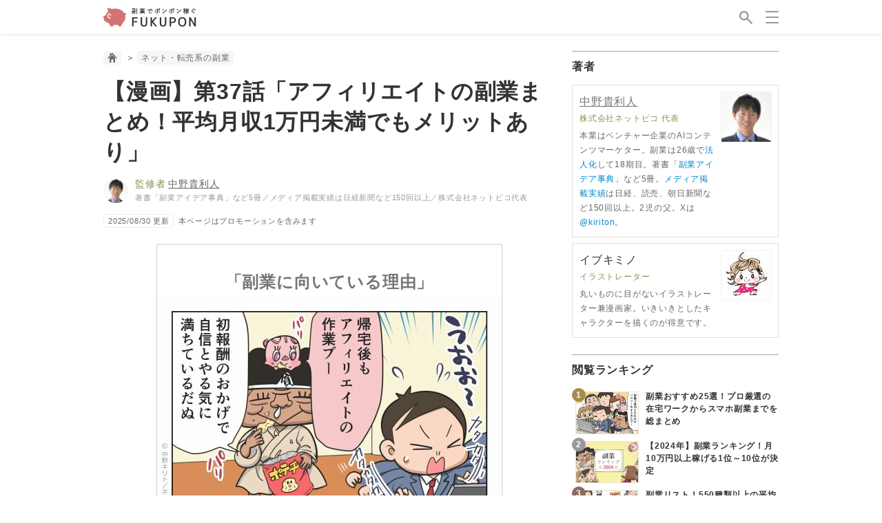

--- FILE ---
content_type: text/html
request_url: https://fukupon.jp/a/17100610
body_size: 76677
content:
<!DOCTYPE html>
<html lang="ja" dir="ltr" prefix="og: http://ogp.me/ns#">
<head>
<!-- Google Tag Manager -->
<script>(function(w,d,s,l,i){w[l]=w[l]||[];w[l].push({'gtm.start':
new Date().getTime(),event:'gtm.js'});var f=d.getElementsByTagName(s)[0],
j=d.createElement(s),dl=l!='dataLayer'?'&l='+l:'';j.async=true;j.src=
'https://www.googletagmanager.com/gtm.js?id='+i+dl;f.parentNode.insertBefore(j,f);
})(window,document,'script','dataLayer','GTM-MFKFR99');</script>
<!-- End Google Tag Manager -->
<meta charset="utf-8" />
<meta name="viewport" content="width=device-width, initial-scale=1" />

	<title>【漫画】第37話「アフィリエイトの副業まとめ！平均月収1万円未満でもメリットあり」 - フクポン</title>
	<meta name="description" content="アフィリエイトの仕組みはいたってシンプルです。私たちがサイトやブログを運営して、広告を貼り、その広告を経由して商品やサービスが購入されたら、売上の一部を紹介料として貰えます。
" />
	<meta name="keywords" content="【漫画】第37話「アフィリエイトの副業まとめ！平均月収1万円未満でもメリットあり」" />
	<link rel="canonical" href="https://fukupon.jp/a/17100610" />
	<meta property="og:site_name" content="フクポン" />
	<meta property="og:title" content="【漫画】第37話「アフィリエイトの副業まとめ！平均月収1万円未満でもメリットあり」 - フクポン" />
	<meta property="og:description" content="アフィリエイトの仕組みはいたってシンプルです。私たちがサイトやブログを運営して、広告を貼り、その広告を経由して商品やサービスが購入されたら、売上の一部を紹介料として貰えます。
" />
	<meta property="og:type" content="article" />
	<meta property="og:url" content="https://fukupon.jp/a/17100610" />
	<meta property="og:image" content="https://fukupon.jp/img/photo/17100610.jpg" />

<link rel="stylesheet" href="https://fukupon.jp/common.css" />
<link rel="stylesheet" href="https://fukupon.jp/article.css" />
<link rel="stylesheet" href="https://fukupon.jp/unique.css" />
<link rel="alternate" type="application/atom+xml" title="Atom" href="https://fukupon.jp/atom.xml" />
<link rel="icon" href="https://fukupon.jp/img/icon/favicon.ico" />
<link rel="icon" href="https://fukupon.jp/img/icon/favicon.png" />
<link rel="apple-touch-icon-precomposed" href="https://fukupon.jp/img/icon/apple-touch-icon-precomposed.png" />
<meta http-equiv="x-dns-prefetch-control" content="on">
<link rel="dns-prefetch" href="//pagead2.googlesyndication.com">
<link rel="dns-prefetch" href="//googleads.g.doubleclick.net">
<link rel="dns-prefetch" href="//googleads4.g.doubleclick.net">
<link rel="dns-prefetch" href="//tpc.googlesyndication.com">
<link rel="dns-prefetch" href="//www.gstatic.com">
<meta name="twitter:card" content="summary_large_image" />
<meta name="twitter:site" content="@kiriton" />
<meta property="fb:app_id" content="754051568125000" />
<script src="https://fukupon.jp/js/jquery.min.js"></script>
<script src="https://fukupon.jp/js/common.js"></script>
</head>
<body>
<!-- Google Tag Manager (noscript) -->
<noscript><iframe src="https://www.googletagmanager.com/ns.html?id=GTM-MFKFR99"
height="0" width="0" style="display:none;visibility:hidden"></iframe></noscript>
<!-- End Google Tag Manager (noscript) -->
<div class="wrapper">
<header id="header">
	<div class="header_inner">
		<a class="logo" href="https://fukupon.jp/"><img class="over_img" width="170" height="30" src="https://fukupon.jp/img/logo.png" alt="フクポン" /></a>
		<a class="header_search" href="https://fukupon.jp/search"><img width="19" height="19" src="https://fukupon.jp/img/icon/header_search.png" alt="検索" /></a>
		<div class="menu">
			<div class="menu_inner">
				<input id="menu_input" class="menu_unshown" type="checkbox">
				<label id="menu_open" for="menu_input"><span></span></label>
				<label id="menu_close" class="menu_unshown" for="menu_input"></label>
				<div class="menu_content">
					<div class="menu_list clearfix">
						<ul>
	<li class="home"><a href="https://fukupon.jp/">ホーム</a>
	<li class="knowledge"><a href="https://fukupon.jp/cat/knowledge/">副業の基礎知識</a>
	<li class="internet"><a href="https://fukupon.jp/cat/internet/">ネット・転売系の副業</a>
	<li class="investment"><a href="https://fukupon.jp/cat/investment/">投資・シェア系の副業</a>
	<li class="creative"><a href="https://fukupon.jp/cat/creative/">制作・創作系の副業</a>
	<li class="profession"><a href="https://fukupon.jp/cat/profession/">専門・技術職の副業</a>
	<li class="business"><a href="https://fukupon.jp/cat/business/">会社・士業系の副業</a>
	<li class="agent"><a href="https://fukupon.jp/cat/agent/">代行・生活系の副業</a>
	<li class="physical"><a href="https://fukupon.jp/cat/physical/">肉体・運動系の副業</a>
	<li class="restaurant"><a href="https://fukupon.jp/cat/restaurant/">飲食・接客系の副業</a>
	<li class="delivery"><a href="https://fukupon.jp/cat/delivery/">配達・作業系の副業</a>
	<li class="unique"><a href="https://fukupon.jp/cat/unique/">特殊・その他の副業</a>
	<li class="money"><a href="https://fukupon.jp/cat/money/">お金を増やすコツ</a>
	<li class="comic"><a href="https://fukupon.jp/cat/comic/">マンガでわかる副業</a>
	<li class="interview"><a href="https://fukupon.jp/cat/interview/">副業の取材・レポート</a>
</ul>
					</div>
				</div>
			</div>
		</div>
	</div>
</header>
<div class="frame">
	<div class="frame_first">
		<div class="section">
			<article class="article clearfix">
				<div class="breadcrumb">
					<a href="https://fukupon.jp/"><img class="over_img" src="https://fukupon.jp/img/icon/breadcrumb_home.png" alt="フクポン" /></a>
					
						<span>＞</span>
						
						
							<a href="https://fukupon.jp/cat/internet/">ネット・転売系の副業</a>
							
								
								
								
							
								
								
								
							
						
					
				</div>
				<h1>【漫画】第37話「アフィリエイトの副業まとめ！平均月収1万円未満でもメリットあり」</h1>
				
				
					<div class="supervision">
						<img src="https://fukupon.jp/img/author/nakano-kirito.jpg" alt="中野貴利人" />
						<div>
							<div class="supervision_name"><span class="supervision_work">監修者</span><a href="https://fukupon.jp/a/14071414">中野貴利人</a></div>
							<div class="supervision_introduction">著書「副業アイデア事典」など5冊／メディア掲載実績は日経新聞など150回以上／株式会社ネットピコ代表</div>
						</div>
					</div>
					<div class="supplement"><span class="supplement_date">2025/08/30&thinsp;更新</span><span class="supplement_pr">本ページはプロモーションを含みます</span></div>
				
				<div class="panel">
	<p>「副業に向いている理由」</p>
	<img src="https://fukupon.jp/img/comic/fuk/037/01.jpg" alt="帰宅後もアフィリエイトの作業ブー 初報酬のおかげで自信とやる気に満ちているだぬ" /><br />
	<img src="https://fukupon.jp/img/comic/fuk/037/02.jpg" alt="アフィリエイトは興味や関心があることをテーマにできるため 長続きしやすいだぬ" /><br />
	<img src="https://fukupon.jp/img/comic/fuk/037/03.jpg" alt="初期投資が不要な副業だから会社員や主婦も安心だぬ" /><br />
	<img src="https://fukupon.jp/img/comic/fuk/037/04.jpg" alt="アフィリエイトで稼ぐ仕組みはシンプルだぬ" /><br />
</div>
<div class="panel">
	<p>「3つの手順が大切」</p>
	<img src="https://fukupon.jp/img/comic/fuk/037/05.jpg" alt="最初は難しそうに思えたアフィリエイトだけど やればできるもんだね 手順を知ることが大事だぬ" /><br />
	<img src="https://fukupon.jp/img/comic/fuk/037/06.jpg" alt="手順&#9312;テーマ決め" /><br />
	<img src="https://fukupon.jp/img/comic/fuk/037/07.jpg" alt="手順&#9313;サイト制作" /><br />
	<img src="https://fukupon.jp/img/comic/fuk/037/08.jpg" alt="手順&#9314;記事作成" /><br />
</div>
<div class="panel">
	<p>「3つのコツが必要」</p>
	<img src="https://fukupon.jp/img/comic/fuk/037/09.jpg" alt="ただアフィリエイトにはコツがある‥‥" /><br />
	<img src="https://fukupon.jp/img/comic/fuk/037/10.jpg" alt="コツ&#9312; 記事の質" /><br />
	<img src="https://fukupon.jp/img/comic/fuk/037/11.jpg" alt="コツ&#9313; 記事の量" /><br />
	<img src="https://fukupon.jp/img/comic/fuk/037/12.jpg" alt="コツ&#9314; 更新する" /><br />
</div>
<div class="panel">
	<p>「今月は5000円突破！」</p>
	<img src="https://fukupon.jp/img/comic/fuk/037/13.jpg" alt="今月はいくら稼げただぬ？" /><br />
	<img src="https://fukupon.jp/img/comic/fuk/037/14.jpg" alt="これで一定期間は月5000円を確保できるよね？" /><br />
	<img src="https://fukupon.jp/img/comic/fuk/037/15.jpg" alt="300記事くらい書いたら‥‥" /><br />
	<img src="https://fukupon.jp/img/comic/fuk/037/16.jpg" alt="すぐに調子に乗るタイプだぬ 世の中そんなに甘くないブー" /><br />
</div>

<ol id="contents" class="contents">
<li><a href="#toh">アフィリエイトとは集客代行業</a><br />
<li><a href="#shu">アフィリエイトの平均月収は1万円未満</a><br />
<li><a href="#haj">副業でアフィリエイトを始める手順</a><br />
<li><a href="#hik">アフィリエイトサービス26社を比較</a><br />
<li><a href="#kot">アフィリエイトで稼ぐ6ステップ</a><br />
<li><a href="#ken">検索順位は良い記事なら上がる</a><br />
<li><a href="#mer">メリットは不動産に似た資産価値</a><br />
<li><a href="#dem">デメリットは時間と手間がかかる</a><br />
<li><a href="#sit">アフィリエイトの副業でよくある質問</a><br />
<li><a href="#mat">アフィリエイトの副業まとめ</a><br />
<li><a href="#tai">アフィリエイトの体験談や口コミ</a><br />
</ol>

<h3 id="toh">アフィリエイトとは集客代行業</h3>

<p><img class="photo" src="https://fukupon.jp/img/comic/fuk/029/01_none.jpg" alt="アフィリエイトとは集客代行業" /></p>

<p>アフィリエイトの仕組みはいたってシンプルです。私たちがサイトやブログを運営して、広告を貼り、その広告を経由して商品やサービスが購入されたら、売上の一部を紹介料として貰えます。</p>

<p>つまり、アフィリエイトとはネット上の集客代行業であって、<span class="emp">ユーザーを企業のウェブサイトに誘導する介在価値</span>があります。</p>

<p>企業の広告は<a href="https://fukupon.jp/client/affiliate/a8-net.html" rel="sponsored">A8.net</a>や<a href="https://fukupon.jp/client/affiliate/afb.html" rel="sponsored">afb</a>、<a href="https://fukupon.jp/client/affiliate/access-trade.html" rel="sponsored">アクセストレード</a>といったアフィリエイト会社が管理しています。1万社以上の広告主が登録しており、アフィリエイト会社に会員登録することで広告を選べます。</p>

<p><a href="https://fukupon.jp/client/affiliate/a8-net.html" rel="sponsored"><img class="photo" src="https://fukupon.jp/client/affiliate/a8-net.jpg" alt="A8.net" /></a></p>

<p>現在、すべての商品やサービスにおいて、何かしらのアフィリエイト広告が存在します。そのため、自分の興味や関心があることをテーマにしやすいです。好きなことを副業にすると、長続きがしやすいことはメリットです。</p>

<p>実例では「介護現場で学んだことを掲載することで介護の転職サービスに流す、保険選びで得た知識を解説しながら保険商品を紹介する、趣味の釣りブログに釣りの便利グッズを紹介して10％の報酬を貰う」などがあります。</p>

<h3 id="shu">アフィリエイトの平均月収は1万円未満</h3>

<p><img class="photo" src="https://fukupon.jp/img/comic/fuk/028/06_none.jpg" alt="アフィリエイトの平均月収は1万円未満" /></p>

<p>アフィリエイトでは月5000～1万円程度のお小遣いを稼ぐ主婦や学生がたくさんいますし、月数十万円を稼ぐ会社員も珍しくありません。さらに月100万円や200万円を超えるスーパーアフィリエイターも多数存在します。</p>

<div class="internal"><a href="https://fukupon.jp/a/14091216"><img class="internal_thumb" src="https://fukupon.jp/img/photo_s/14091216.jpg" alt="100カ月連続で月収100万円！スーパーアフィリエイターの収入の増え方とは？" /><div class="of_h"><div class="internal_title">100カ月連続で月収100万円！スーパーアフィリエイターの収入の増え方とは？</div></div><div class="internal_url">fukupon.jp</div></a></div>

<p>ただ、全体像で捉えると実態は厳しいです。アフィリエイトマーケティング協会の2016年の調査レポートによると、月収1万円以上を稼ぐ人の割合は「アフィリエイトを始めて1年未満」で15.9％は未満しかいませんでした。</p>

<p>10人がアフィリエイトを始めて、<span class="emp">月収1万円に達する人は1～2人しかいない</span>わけです。これではそのアフィリエイトに投じた時間が無駄になりやすく、ほんの一部の人しか稼げない副業になります。</p>

<p>しかし、アフィリエイト歴が長くなると、数字は変わってきます。月収1万円以上を稼ぐ人の割合は、アフィリエイトを始めて1～2年未満で45.5％、2～3年未満で61.6％、3～4年未満は69％と徐々に増えていきます。</p>

<p class="ta_c">
<canvas id="chart_a" width="600" height="400"></canvas><script src="https://fukupon.jp/js/chart.min.js"></script>
<script>
var Chart_a = new Chart(document.getElementById("chart_a"),{
	type: "bar",
	data: {
		labels: ["～1年","1～2年","2～3年","3～4年"],
		datasets: [{
			data: [15.9,45.5,68.6,69],
			backgroundColor: "rgba(0,160,193,.7)",
			borderColor: "rgba(0,160,193,1)",
			borderWidth: 1
		}]
	},
	options: {
		legend: {display: false},
		scales: {
			yAxes: [{
				ticks: {
					callback: function(val) {return val + "％";},
					max: 100,
					min: 0
				}
			}]
		},
		title: {
			display: true,
			fontSize: 14,
			text: "月収1万円以上を稼ぐ人の割合"
		},
		tooltips: {
			callbacks: {
				label: function(tooltipItems, data) {
					return tooltipItems.yLabel + "％";
				}
			}
		}
	}
});
</script>
</p>

<p class="ta_c"><img class="icon_18" src="https://fukupon.jp/img/icon/reference.png" /><span class="ft_reference"><a href="http://affiliate-marketing.jp/release/20160509.pdf">アフィリエイトマーケティング協会「アフィリエイト・プログラムに関する意識調査 2016年」</a></span></p>

<p>これはアフィリエイトが時間のかかるビジネスだからです。記事をアップしてもそれを人が見るようになるまで、最短3カ月、通常1～2年はかかります。それまで定期的にコンテンツを投稿することがコツの1つです。</p>

<div class="internal"><a href="https://fukupon.jp/a/17052222"><img class="internal_thumb" src="https://fukupon.jp/img/photo_s/17052222.jpg" alt="【漫画】第28話「アフィリエイトで初心者は稼げない？月収1万円未満は84.1％」" /><div class="of_h"><div class="internal_title">【漫画】第28話「アフィリエイトで初心者は稼げない？月収1万円未満は84.1％」</div></div><div class="internal_url">fukupon.jp</div></a></div>

<div class="balloon_wrap"><div class="balloon"><figure class="balloon_img_left"><img src="https://fukupon.jp/img/user/c_fuk_l.png" alt="フク" /><figcaption class="balloon_description">フク</figcaption></figure><div class="balloon_text_right">1年先を見据えることがアフィリエイトでは重要だね。</div></div>
<div class="balloon"><figure class="balloon_img_right"><img src="https://fukupon.jp/img/user/c_sen_r.png" alt="先生" /><figcaption class="balloon_description">先生</figcaption></figure><div class="balloon_text_left">1～2年かけてサイトを育てるビジネスだぬ。</div></div></div>

<h3 id="haj">副業でアフィリエイトを始める手順</h3>

<p>アフィリエイトの初心者は「今から体重を落としたいからダイエットブログを書いて、自分の体験談を載せよう」という流れで、アフィリエイトを始めがちです。</p>

<p>その結果、多くの人が失敗しています。なぜなら起点となる思考が自分中心であり、ユーザーや市場、広告主、競合のことが無視されているからです。いくら作業しても方向性が間違っているため、効率が低くて微々たる収入になるでしょう。</p>

<p>アフィリエイトでは最初にアフィリエイト会社にて商品やサービスを決めてから、サイトのジャンルやテーマを決定します。そのあとはユーザーがどのような情報を必要として、何のキーワードで検索してくるかをリストアップします。今度はそのキーワードを元に自分の知見や体験談を混ぜながら、何度も記事に落とし込むわけです。</p>

<p>アフィリエイトを副業にする基本的な流れは次のようになります。最初は<span class="emp">サイトやブログを完成させることを目標</span>にしましょう。</p>

<ol class="order">
<li><a href="https://fukupon.jp/client/affiliate/a8-net.html" rel="sponsored">A8.net</a>や<a href="https://fukupon.jp/client/affiliate/afb.html" rel="sponsored">afb</a>、<a href="https://fukupon.jp/client/affiliate/access-trade.html" rel="sponsored">アクセストレード</a>などのアフィリエイト会社に登録します。<br />
<li>アフィリエイト会社で興味や関心がある広告を選びます。<br />
<li>その広告に関連したジャンルやテーマを決めます。<br />
<li>市場や競合を調査し、ユーザーが検索するキーワードを洗い出します。<br />
<li>キーワードを元に書きたい記事をリストアップします。<br />
<li>今のレンタルサーバーはワンクリックでサイトを構築できるシステムをインストールできます。<br />
<li>ユーザーファーストで記事を書いていきます。<br />
<li>役に立つ情報を提供しながら、自然にアフィリエイト広告に誘導します。<br />
</ol>

<p>アフィリエイトにて収入が得られる記事が1つでも完成すれば、自分が働かなくても定期的にお小遣いを運んでくれます。それがいくつも積み重なっていくことで、月数万円、数十万円、100万円以上と稼げるようになります。</p>

<h3 id="hik">アフィリエイトサービス26社を比較</h3>

<p>アフィリエイトは20年以上が経った業界ですが、市場規模は伸び続けています。同時に副業としての地位も確立されており、今も会社員だけではなく、学生や主婦からも新しいプレーヤーが続々と誕生している状態です。</p>

<p>アフィリエイト会社も国内に50社以上あります。アフィリエイト会社ごとに得意分野が異なり、例えば「コスメ系の広告主が揃っている」「大手企業に強い」「広告主の数では圧倒的」といった具合です。</p>

<p>そのため、自分が参入したいジャンルに強い広告主を選びましょう。ただし初心者はジャンルが決まらないことも多いです。そのときは<a href="https://fukupon.jp/client/affiliate/a8-net.html" rel="sponsored">A8.net</a>や<a href="https://fukupon.jp/client/affiliate/afb.html" rel="sponsored">afb</a>、<a href="https://fukupon.jp/client/affiliate/access-trade.html" rel="sponsored">アクセストレード</a>など、<span class="emp">総合的かつ信頼できるアフィリエイト会社が便利</span>です。以下に初心者が始めやすいアフィリエイト会社をA、B、C、D、Eでランク分けしました。</p>

<table class="table_row_simple stripe">
	<tr><th>名称</th><th>運営会社</th></tr>
	<tr><td><img class="icon_20" src="https://fukupon.jp/img/icon/value_a.png" alt="A評価" /><a href="https://fukupon.jp/client/affiliate/a8-net.html" rel="sponsored">A8.net</a></td><td>株式会社ファンコミュニケーションズ<br />東証1部</td></tr>
	<tr><td><img class="icon_20" src="https://fukupon.jp/img/icon/value_a.png" alt="A評価" /><a href="https://fukupon.jp/client/affiliate/afb.html" rel="sponsored">afb</a></td><td>株式会社フォーイット<br />マザーズ（親会社）</td></tr>
	<tr><td><img class="icon_20" src="https://fukupon.jp/img/icon/value_a.png" alt="A評価" /><a href="https://fukupon.jp/client/affiliate/access-trade.html" rel="sponsored">アクセストレード</a></td><td>株式会社インタースペース<br />マザーズ</td></tr>
	<tr><td><img class="icon_20" src="https://fukupon.jp/img/icon/value_a.png" alt="A評価" /><a href="https://affiliate.amazon.co.jp/">Amazon アソシエイト・プログラム</a></td><td>アマゾンジャパン合同会社</td></tr>
	<tr><td><img class="icon_20" src="https://fukupon.jp/img/icon/value_a.png" alt="A評価" /><a href="https://www.google.com/adsense/">Google Adsense</a></td><td>Google Inc.</td></tr>
	<tr><td><img class="icon_20" src="https://fukupon.jp/img/icon/value_a.png" alt="A評価" /><a href="https://www.valuecommerce.ne.jp/">バリューコマース</a></td><td>株式会社バリューコマース<br />東証1部</td></tr>
	<tr><td><img class="icon_20" src="https://fukupon.jp/img/icon/value_a.png" alt="A評価" /><a href="https://affiliate.rakuten.co.jp/">楽天アフィリエイト</a></td><td>楽天株式会社<br />東証1部</td></tr>
	<tr><td><img class="icon_20" src="https://fukupon.jp/img/icon/value_b.png" alt="B評価" /><a href="https://www.felmat.net/">felmat</a></td></td><td>株式会社ロンバード</td></tr>
	<tr><td><img class="icon_20" src="https://fukupon.jp/img/icon/value_b.png" alt="B評価" /><a href="https://www.j-a-net.jp/">JANet</a></td></td><td>株式会社アドウェイズ<br />マザーズ</td></tr>
	<tr><td><img class="icon_20" src="https://fukupon.jp/img/icon/value_b.png" alt="B評価" /><a href="https://www.rentracks.co.jp/">Rentracks</a></td></td><td>株式会社レントラックス<br />マザーズ</td></tr>
	<tr><td><img class="icon_20" src="https://fukupon.jp/img/icon/value_b.png" alt="B評価" /><a href="https://www.tcs-asp.net/">TCS アフィリエイト</a></td></td><td>株式会社東京コンシューマーシステム</td></tr>
	<tr><td><img class="icon_20" src="https://fukupon.jp/img/icon/value_b.png" alt="B評価" /><a href="https://www.trafficgate.net/">TGアフィリエイト</a></td><td>リンクシェア・ジャパン株式会社<br />東証1部（親会社）</td></tr>
	<tr><td><img class="icon_20" src="https://fukupon.jp/img/icon/value_b.png" alt="B評価" /><a href="http://af.moshimo.com/">もしもアフィリエイト</a></td></td><td>株式会社もしも</td></tr>
	<tr><td><img class="icon_20" src="https://fukupon.jp/img/icon/value_b.png" alt="B評価" /><a href="https://www.linkshare.ne.jp/">リンクシェア</a></td></td><td>リンクシェア・ジャパン株式会社<br />東証1部（親会社）</td></tr>
	<tr><td><img class="icon_20" src="https://fukupon.jp/img/icon/value_c.png" alt="C評価" /><a href="http://www.infotop.jp/">infotop</a></td><td>株式会社インフォトップ<br />JASDAQ（親会社）</td></tr>
	<tr><td><img class="icon_20" src="https://fukupon.jp/img/icon/value_c.png" alt="C評価" /><a href="https://itunes.phgconsole.performancehorizon.com/login/itunes/jp">iTunes アフィリエイトプログラム</a></td><td>Apple Inc.</td></tr>
	<tr><td><img class="icon_20" src="https://fukupon.jp/img/icon/value_c.png" alt="C評価" /><a href="http://nend.net/">nend</a></td><td>株式会社ファンコミュニケーションズ<br />東証1部</td></tr>
	<tr><td><img class="icon_20" src="https://fukupon.jp/img/icon/value_c.png" alt="C評価" /><a href="https://www.scadnet.com/login/">SCAN</a></td><td>ソネット・メディア・トレーディング株式会社</td></tr>
	<tr><td><img class="icon_20" src="https://fukupon.jp/img/icon/value_c.png" alt="C評価" /><a href="https://seedapp.jp/">seedApp</a></td><td>株式会社ファンコミュニケーションズ<br />東証1部</td></tr>
	<tr><td><img class="icon_20" src="https://fukupon.jp/img/icon/value_c.png" alt="C評価" /><a href="https://www.xmax.jp/">xmax</a></td><td>株式会社セプテーニ・クロスゲート<br />JASDAQ（親会社）</td></tr>
	<tr><td><img class="icon_20" src="https://fukupon.jp/img/icon/value_c.png" alt="C評価" /><a href="https://www.preaf.jp/">プレミアアフィリエイト</a></td><td>株式会社キャナル</td></tr>
	<tr><td><img class="icon_20" src="https://fukupon.jp/img/icon/value_d.png" alt="D評価" /><a href="https://ja.ad-stir.com/">AdStir</a></td><td>株式会社ユナイテッド<br />マザーズ</td></tr>
	<tr><td><img class="icon_20" src="https://fukupon.jp/img/icon/value_d.png" alt="D評価" /><a href="https://www.gamefeat.net/web/">GAMEFEAT for WEB</a></td><td>株式会社フルセイル</td></tr>
	<tr><td><img class="icon_20" src="https://fukupon.jp/img/icon/value_d.png" alt="D評価" /><a href="https://phgconsole.performancehorizon.com/">Performance Horizon</a></td><td>Performance Horizon Inc.</td></tr>
	<tr><td><img class="icon_20" src="https://fukupon.jp/img/icon/value_d.png" alt="D評価" /><a href="http://www.d-064.com/">電脳卸</a></td><td>株式会社ウェブシャーク</td></tr>
	<tr><td><img class="icon_20" src="https://fukupon.jp/img/icon/value_d.png" alt="D評価" /><a href="https://www.bannerbridge.net/">バナーブリッジ</a></td><td>テレコムクレジット株式会社</td></tr>
</table>

<p><img class="icon_14" src="https://fukupon.jp/img/icon/loupe.png" /><span class="ft_annotation">情報取得日&ensp;2024年10月時点</span></p>

<p>満足度第1位<span class="fs_12 fc_grey">※1</span>の<a href="https://fukupon.jp/client/affiliate/a8-net.html" rel="sponsored">A8.net</a>、初心者向けセミナーなども開催している<a href="https://fukupon.jp/client/affiliate/afb.html" rel="sponsored">afb</a>、有名企業の広告に強い<a href="https://fukupon.jp/client/affiliate/access-trade.html" rel="sponsored">アクセストレード</a>、1億以上の商品が揃う<a href="https://affiliate.amazon.co.jp/">Amazon アソシエイト・プログラム</a>、希少なクリック報酬型である<a href="https://www.google.com/adsense/">Google Adsense</a>の5社はおすすめです。</p>

<p><a href="https://fukupon.jp/client/affiliate/a8-net.html" rel="sponsored"><img class="photo" src="https://fukupon.jp/client/affiliate/a8-net.jpg" alt="A8.net" /></a></p>

<p>iPhoneアプリやiTunesは<a href="https://itunes.phgconsole.performancehorizon.com/login/itunes/jp">iTunes アフィリエイトプログラム</a>、健康や医療案件な豊富な<a href="https://www.scadnet.com/login/">SCAN</a>、ゲームアプリに特化した<a href="https://www.gamefeat.net/web/">GAMEFEAT for WEB</a>、1円から報酬が支払われる<a href="https://www.linkshare.ne.jp/">リンクシェア</a>なども他社と差別化できていますが、これらは上級者向けです。</p>

<p>また、会員登録するためには審査があり、一部のアフィリエイト会社では一定水準のサイトを持っていないと登録できません。まずはサイトやブログを作成して、10ページ程度記事を投稿することが会員登録できる目安です。</p>

<p><span class="ft_asterisk">※1&ensp;アフィリエイトマーケティング協会（2016年5月）「アフィリエイターが選ぶ満足度1位のASP」</span></p>

<div class="balloon_wrap"><div class="balloon"><figure class="balloon_img_left"><img src="https://fukupon.jp/img/user/c_fuk_l.png" alt="フク" /><figcaption class="balloon_description">フク</figcaption></figure><div class="balloon_text_right">どのアフィリエイト会社がいいかな？</div></div>
<div class="balloon"><figure class="balloon_img_right"><img src="https://fukupon.jp/img/user/c_sen_r.png" alt="先生" /><figcaption class="balloon_description">先生</figcaption></figure><div class="balloon_text_left">満足度と利用率ともに第1位はA8.netだぬ。</div></div></div>

<h3 id="kot">アフィリエイトで稼ぐ6ステップ</h3>

<div class="check"><img src="https://fukupon.jp/img/icon/check_1.png" alt="チェック1" /><div><p>法律やルールを知る</p></div></div>

<p><img class="photo" src="https://fukupon.jp/img/comic/fuk/030/15_none.jpg" alt="違法行為を知ってリスクを避ける" /></p>

<p>アフィリエイトの制作フローは「法律やルールを知る、サイトのテーマを決める、キーワードを選ぶ、コンテンツを決める、良質な記事を書く、サーバーを借りる」です。アフィリエイトが原因で損害賠償請求を受けた人もいるため、まずは違法行為を把握し、無駄なリスクを負わないようにしましょう。</p>

<div class="internal"><a href="https://fukupon.jp/a/17062211"><img class="internal_thumb" src="https://fukupon.jp/img/photo_s/17062211.jpg" alt="【漫画】第30話「アフィリエイトが危ない理由とは？7つの違法行為をする可能性あり」" /><div class="of_h"><div class="internal_title">【漫画】第30話「アフィリエイトが危ない理由とは？7つの違法行為をする可能性あり」</div></div><div class="internal_url">fukupon.jp</div></a></div>

<div class="check"><img src="https://fukupon.jp/img/icon/check_2.png" alt="チェック2" /><div><p>サイトのテーマを選ぶ</p></div></div>

<p><img class="photo" src="https://fukupon.jp/img/comic/fuk/031/04_none.jpg" alt="サイトのテーマを選ぶ" /></p>

<p>初心者が始めやすいジャンルは「&#9312;悩みや欲を解決するコンプレックス系の商品、&#9313;ユーザーが申し込みしやすい無料のサービスや会員登録、&#9314;1件数万円が貰える高額報酬のニッチ市場」です。なるべく自分の得意分野をジャンルやテーマにしたほうが、大量の記事が書きやすくなります。</p>

<div class="internal"><a href="https://fukupon.jp/a/17071312"><img class="internal_thumb" src="https://fukupon.jp/img/photo_s/17071312.jpg" alt="【漫画】第31話「アフィリエイトのテーマの選び方は？おすすめは悩み系・無料・ニッチ」" /><div class="of_h"><div class="internal_title">【漫画】第31話「アフィリエイトのテーマの選び方は？おすすめは悩み系・無料・ニッチ」</div></div><div class="internal_url">fukupon.jp</div></a></div>

<div class="check"><img src="https://fukupon.jp/img/icon/check_3.png" alt="チェック3" /><div><p>キーワードを探す</p></div></div>

<p>サイトが存在する理由は「自分が副収入を得る」ためではなく、本来は「ユーザーに価値ある情報を提供する」ためです。私たちはユーザーが検索しそうなキーワードを選定して、ユーザー目線の記事を書く必要があります。</p>

<div class="internal"><a href="https://fukupon.jp/a/17072608"><img class="internal_thumb" src="https://fukupon.jp/img/photo_s/17072608.jpg" alt="【漫画】第32話「アフィリエイトのキーワードの探し方は？関連性や検索数で選ぼう」" /><div class="of_h"><div class="internal_title">【漫画】第32話「アフィリエイトのキーワードの探し方は？関連性や検索数で選ぼう」</div></div><div class="internal_url">fukupon.jp</div></a></div>

<div class="check"><img src="https://fukupon.jp/img/icon/check_4.png" alt="チェック4" /><div><p>コンテンツを作る</p></div></div>

<p><img class="photo" src="https://fukupon.jp/img/comic/fuk/032/07_none.jpg" alt="コンテンツを作る" /></p>

<p>コンテンツ作成では人が知りたい情報を掲載することが基本です。そのためにはYahoo!知恵袋やOKWaveのようなQ&Aサイトで質問を探したり、X（twitter）やFacebookで悩みや愚痴を拾うことが有効です。</p>

<div class="internal"><a href="https://fukupon.jp/a/17072611"><img class="internal_thumb" src="https://fukupon.jp/img/photo_s/17072611.jpg" alt="【漫画】第33話「アフィリエイトのコンテンツの作り方は？Q&Aや書籍から集める」" /><div class="of_h"><div class="internal_title">【漫画】第33話「アフィリエイトのコンテンツの作り方は？Q&Aや書籍から集める」</div></div><div class="internal_url">fukupon.jp</div></a></div>

<div class="check"><img src="https://fukupon.jp/img/icon/check_5.png" alt="チェック5" /><div><p>良質な記事を書く</p></div></div>

<p>良質な記事を書くコツは「良い記事の本質を知る」ことです。良い記事の本質は「需要があり、読みやすく、信頼できる」であり、その上にアフィリエイトの記事の書き方がいくつも存在します。</p>

<div class="internal"><a href="https://fukupon.jp/a/17082309"><img class="internal_thumb" src="https://fukupon.jp/img/photo_s/17082309.jpg" alt="【漫画】第34話「アフィリエイト記事の書き方とは？初心者でもできる構成や例文」" /><div class="of_h"><div class="internal_title">【漫画】第34話「アフィリエイト記事の書き方とは？初心者でもできる構成や例文」</div></div><div class="internal_url">fukupon.jp</div></a></div>

<div class="check"><img src="https://fukupon.jp/img/icon/check_6.png" alt="チェック6" /><div><p>サーバーを借りる</p></div></div>

<p>最初は無料ブログで始めても構いませんが、無料ブログは規約が厳しくて売却もできないため、プロのアフィリエイター同様に自分のサイトを持つことがおすすめです。今は便利なサービスが多々あり、実際には1日で完成できます。</p>

<div class="internal"><a href="https://fukupon.jp/a/17100600"><img class="internal_thumb" src="https://fukupon.jp/img/photo_s/17100600.jpg" alt="【漫画】第35話「アフィリエイト向きサーバーおすすめ5選！ドメイン＆WordPress無料」" /><div class="of_h"><div class="internal_title">【漫画】第35話「アフィリエイト向きサーバーおすすめ5選！ドメイン＆WordPress無料」</div></div><div class="internal_url">fukupon.jp</div></a></div>

<h3 id="ken">検索順位は良い記事なら上がる</h3>

<p><img class="photo" src="https://fukupon.jp/img/comic/fuk/036/03_none.jpg" alt="検索順位は良い記事なら上がる" /></p>

<p>アフィリエイトで稼ぐにはコンテンツを充実させることが重要です。ユーザーは情報を求めていますので、良質なコンテンツを提供できれば、そこに価値が生まれて、広告も押されやすくなります。</p>

<p>その次に第三者のサイトやブログからのリンクを増やしたいです。リンクが重要な理由は「自分は素晴らしい」とアピールするよりも「あの人は素晴らしい」と言われるほうが価値があることと一緒です。</p>

<p>検索システムも「おもしろい、ためになる、読んでみて、参考にした」などと張られたリンクを人気票と捉えて、検索順位に反映しています。コンテントとリンクは私たちのサイトを評価する重要な指標であるわけです。</p>

<p>ただし、私たちが自分でリンクを集める必要はありません。人気票であるリンクは良質なコンテンツを作ることで、自然に集まります。つまり、私たちがすべきことは<span class="emp">ユーザーの役に立つコンテンツを作るのみ</span>です。</p>

<p>以前は大量のリンクを貰うなどの検索順位を上げるためのテクニカルな手法が流行りましたが、現在は検索システムが洗練されて、意図的に検索順位を上げることは難しくなりました。</p>

<p>公平な評価をしてくれる検索システムのおかげで、初心者含めたすべての人たちがアフィリエイトを副業にしやすい状況です。私たちは検索システムのことは考えずに、良質なコンテンツ作りに集中することができます。</p>

<div class="internal"><a href="https://fukupon.jp/a/17100608"><img class="internal_thumb" src="https://fukupon.jp/img/photo_s/17100608.jpg" alt="【漫画】第36話「検索順位を上げる方法とは？SEOは良質なコンテンツ作りがベスト」" /><div class="of_h"><div class="internal_title">【漫画】第36話「検索順位を上げる方法とは？SEOは良質なコンテンツ作りがベスト」</div></div><div class="internal_url">fukupon.jp</div></a></div>

<h3 id="mer">メリットは不動産に似た資産価値</h3>

<p>アフィリエイトでは需要のある記事を投稿して、それが少しずつ読まれるようになり、次第に広告が押されて報酬が発生します。人が集まることで価値が生まれ、そこに広告を貼ることで収益になる仕組みです。</p>

<p>収益が得られるページが1度できあがると、そのあとは適度な更新で済みます。これは「不動産を所有する感覚と似ている」や「24時間稼働する店舗である」に例えられることもあります。</p>

<p>月収5万円のサイトは家賃5万円のアパートを1部屋持っています。月収10万円のサイトが4個あれば、家賃10万円の部屋を4個保有する感覚です。不労所得ではありませんが、<span class="emp">自動的に現金を生む大切な資産</span>になりえます。</p>

<p>ただし、アフィリエイトは不動産投資のような元手が必要ありません。自分の頑張りが収入に変わる、誰でも勝負ができるフェアな市場です。市場規模も2000億円を超え、毎年105～110％伸びています。</p>

<p>ちなみに実際に稼ぐアフィリエイターは「わかりやすく情報を提供することがサイトの存在意義、サイトを自分の作品と捉えている、戦略次第で収入が増える楽しいゲーム」などと考えている人もいます。</p>

<div class="balloon_wrap"><div class="balloon"><figure class="balloon_img_left"><img src="https://fukupon.jp/img/user/c_fuk_l.png" alt="フク" /><figcaption class="balloon_description">フク</figcaption></figure><div class="balloon_text_right">アフィリエイトは単純労働ではないということだね。</div></div>
<div class="balloon"><figure class="balloon_img_right"><img src="https://fukupon.jp/img/user/c_sen_r.png" alt="先生" /><figcaption class="balloon_description">先生</figcaption></figure><div class="balloon_text_left">何もないところから資産を作るイメージだぬ。</div></div></div>

<h3 id="dem">デメリットは時間と手間がかかる</h3>

<p><img class="photo" src="https://fukupon.jp/img/comic/fuk/029/06_none.jpg" alt="デメリットは時間と手間がかかる" /></p>

<p>基本的にはアフィリエイトに決定的なリスクはありません。せどりの副業では在庫を仕入れる費用や在庫が売れない不良在庫がリスクでした。FXも投資資金を失うリスクが存在します。</p>

<p>しかし、アフィリエイトは元手0円で始めることができ、結果的にアフィリエイトで収入を得ることを諦めたときに、アフィリエイトに<span class="emp">費やした時間がデメリットとして認識される</span>のみです。</p>

<p>アフィリエイトでは「アフィリエイトで稼ぐ知識を得るための勉強時間、市場調査や記事作成などの作業時間、記事を投稿してから収益が発生するまでの待機時間、完成した記事を更新する修正時間」の4つが必要です。</p>

<p>ただ、事前に「アフィリエイトは長期戦である」ことを理解しておくと、途中で投げ出すことが少なくなり、収益が発生するまでアフィリエイトの作業を続けることがしやすくなります。</p>

<div class="internal"><a href="https://fukupon.jp/a/17061516"><img class="internal_thumb" src="https://fukupon.jp/img/photo_s/17061516.jpg" alt="【漫画】第29話「アフィリエイトのデメリットは時間がかかること！最初は時給0円」" /><div class="of_h"><div class="internal_title">【漫画】第29話「アフィリエイトのデメリットは時間がかかること！最初は時給0円」</div></div><div class="internal_url">fukupon.jp</div></a></div>

<div class="balloon_wrap"><div class="balloon"><figure class="balloon_img_left"><img src="https://fukupon.jp/img/user/c_fuk_l.png" alt="フク" /><figcaption class="balloon_description">フク</figcaption></figure><div class="balloon_text_right">みんなが挫折するポイントはどこだろ？</div></div>
<div class="balloon"><figure class="balloon_img_right"><img src="https://fukupon.jp/img/user/c_sen_r.png" alt="先生" /><figcaption class="balloon_description">先生</figcaption></figure><div class="balloon_text_left">記事を投稿してもPVが増えないことで、更新しなくなるだぬ。</div></div></div>

<h3 id="sit">アフィリエイトの副業でよくある質問</h3>

<p><span class="ft_interview">──アフィリエイトは副業に適していますか？</span></p>

<p>1度作ったら不動産を管理するように、<span class="emp">少しのメンテナンスだけで収入が継続的に発生</span>するようになります。努力が報われる副業ですので、地道な作業が得意な方には適していると思います。</p>

<p><span class="ft_interview">──最初にどんなサイトを作りましたか？</span></p>

<p>最初は好きなアーティストのファンクラブサイトを立ち上げましたが、まったく儲かりませんでした。その後に健康ブームに乗って、プロテインの販売サイトで月に3万円の利益が生まれました。</p>

<p><span class="ft_interview">──どのくらい作業量が必要ですか？</span></p>

<p>最初は時間があったら作業する感じで、平々凡々とやっていましたが、本業の将来に危機を感じてからは、時間を見つけては打ち込むようになります。週に10時間くらいではないでしょうか。</p>

<p><span class="ft_interview">──アフィリエイトは副業でいくらくらい稼げますか？</span></p>

<p>何もわからないまま始めたので、最初の8カ月間は成果が発生しませんでした。専門誌、情報商材、私塾で勉強し続けて、1年後に数万円、2年後に20万円、3年後に50万円になりました。</p>

<p><span class="ft_interview">──アフィリエイトで成功するコツはありますか？</span></p>

<p>知識がないままでむやみに作業をすると、成果も出ずにガソリン切れでやる気がなくなります。まずはアフィリエイトを勉強して、スケジュールを組んで始めると良いでしょう。副業にアフィリエイトを選ぶなら自分の将来をかけて、真剣にやるくらいの決意が必要かもしれません。</p>

<h3 id="mat">アフィリエイトの副業まとめ</h3>

<table class="table_col">
	<tr>
		<th width="20%">総合</th>
		<td><img class="icon_score" src="https://fukupon.jp/img/icon/score_40.png" /><span class="ft_score">4.0</span></td>
	</tr>
	<tr>
		<th>評価</th>
		<td><canvas id="chart_aff" width="400" height="400"></canvas><script src="https://fukupon.jp/js/chart.min.js"></script><script src="https://fukupon.jp/js/occupation/options.js"></script><script src="https://fukupon.jp/js/occupation/aff.js"></script></td>
	</tr>
	<tr><th>収入</th><td>1商品100～5万円</td></tr>
	<tr><th>時間</th><td>6カ月～</td></tr>
	<tr>
		<th>特徴</th>
		<td>
			<div class="icon_feature_1">スキマ</div>
			<div class="icon_feature_1">深夜ＯＫ</div>
			<div class="icon_feature_0">土日有利</div>
			<div class="icon_feature_0">期間限定</div>
			<div class="icon_feature_1">初心者</div>
			<div class="icon_feature_1">スキル</div>
			<div class="icon_feature_0">資格有利</div>
			<div class="icon_feature_1">趣味併用</div>
			<div class="icon_feature_1">週末起業</div>
		</td>
	</tr>
</table>

<p><img class="icon_18" src="https://fukupon.jp/img/icon/relation.png" /><span class="ft_reference"><a href="https://fukupon.jp/a/13111621">副業の点数の付け方</a></span></p>

<h3 id="tai">アフィリエイトの体験談や口コミ</h3>

<div class="exp">
<div class="exp_title">コツは最新情報に更新すること</div>
<div class="exp_score"><img src="https://fukupon.jp/img/icon/score_50.png" /><span class="exp_date">2021/08/17</span></div>
<div class="exp_profile"><img src="https://fukupon.jp/img/user/m_d.png" /><div>30代&ensp;男性<br />アフィリエイト歴15年</div></div>

<p>アフィリエイトで稼ぐためのサイトが完成して、ある程度のユーザーが訪れるようになると、少しずつ収入が発生し始めます。しかし、これで放置できるわけではなく、ここからがアフィリエイトでは重要なところです。</p>

<p>一部の人たちはアフィリエイトを労働せずに収入が手に入る「不労所得」と捉えて、アフィリエイトに参入する傾向があり、その結果「1度作ったら放置する」ことをしてしまいがちですが、これはもったいないです。</p>

<p>記事の編集や修正を繰り返すことで、サイトのクオリティが上がって収益もアップします。このことからもアフィリエイトは不労所得ではなく、半不労所得と認識する人も多いです。</p>

<p>私たちは副収入を上げるために何度も記事を改善しましょう。1度完成したページでも1カ月後に目を通すと、変更したい箇所が見つかります。それらを面倒くさがらずに地道に変えていくと、ユーザーも反応してくれます。</p>

<p>手間を省くために自動更新ツールを導入する人もいますが、それでは生きた文章にはなりませんし、現在ではほぼ意味がありません。じっくりとユーザー側に立って文章を吟味してみたり、知人に評価してもらいます。</p>

<p>そのため、サイトのテーマは自分の得意分野であるほうが有利です。何も知らない分野にいきなり参入してもつまらない記事になりがちですが、自分の得意分野なら記事の更新を楽しく続けられます。</p>

</div>

<div class="exp">
<div class="exp_title">売上を伸ばす記事の書き方がある</div>
<div class="exp_score"><img src="https://fukupon.jp/img/icon/score_50.png" /><span class="exp_date">2018/12/01</span></div>
<div class="exp_profile"><img src="https://fukupon.jp/img/user/m_c.png" /><div>30代&ensp;男性<br />アフィリエイト歴2年</div></div>

<p>アフィリエイトでは「収入＝訪問数×クリック率×報酬単価」という公式は覚えておきたいです。サイトを訪れてくれたユーザーのうち、何％が広告をクリックし、いくらの商品を購入したのかで副収入が決まります。</p>

<p>例えば、1カ月で3万円を稼ぐために「&#9312;1000人×5％×20円×30日＝3万円」「&#9313;10人×20％×500円×30日＝3万円」「&#9314;10人×5％×2000円×30日＝3万円」という3種類を想定しました。1日で1000円、1カ月で3万円という結果は同じですが、中身が違います。</p>

<p>質の高い記事を増やして、検索結果の上位に表示されると&#9312;のように訪問数が増えていきます。資金を投じた企業と戦いを避けるために、ライバルが少ないキーワードを探し、それに沿った記事を書いていきます。</p>

<p>ユーザーの購買意欲を高める文章を書くと、誘導に成功して&#9313;のクリック率が増えます。クリック率は自分の書く文章次第で上がります。惹き付けるような文章で商品を紹介することができれば、訪問数を補うほどのクリック率を上げることができます。</p>

<p>アフィリエイトを&#9314;のような高単価の広告に変更して、高品質なコンテンツで誘導しても収入は上がります。高単価の広告はアフィリエイトのプロが挙って参入していますが、写真付きの体験談などの高品質なコンテンツを作りこむことで、副業を始めたばかりの初心者でも商機が見えてきます。</p>

<p>訪問数の&#9312;、クリック率の&#9313;、報酬単価の&#9314;をアップするには、それぞれに別のノウハウやスキルが必要になりますが、<span class="emp">質の高い情報を提供することは共通</span>しています。</p>

<p>&#9312;は「質の高い記事を増やす」、&#9313;は「購買意欲を高める文章を書く」、&#9314;は「高品質なコンテンツで誘導する」とあるように、いずれにしてもユーザーに質の高い情報を提供するというプロセスは変わりません。</p>

<p>アフィリエイトで稼ぐためには「デザインの改善や検索エンジン最適化をする」なども言われていますが、1番は質の高い情報を提供することです。魅力的な文章を書くほうが効率的であるため、特に力を入れたいです。</p>

</div>

<div class="exp">
<div class="exp_title">株や不動産よりも効率的に稼げる</div>
<div class="exp_score"><img src="https://fukupon.jp/img/icon/score_50.png" /><span class="exp_date">2017/10/06</span></div>
<div class="exp_profile"><img src="https://fukupon.jp/img/user/m_b.png" /><div>40代&ensp;男性<br />アフィリエイト歴10年</div></div>

<p>サイトが完成してから訪問者数が増えるまでは大抵は1年はかかります。多くの人が月1万円も稼げずに途中で諦めてしまう理由は、この数カ月間を待たずにコンテンツの作成をやめてしまうからです。</p>

<p>結果が出るまで時間がかかりますので、1～2年といった長期で計画を立てるようにします。アフィリエイトは楽に稼げる副業ではありません。だからこそ、副収入をもたらしてくれるサイトには資産のような価値があります。</p>

<p>株式投資や不動産投資でも1年で投資額を回収できません。継続的な収入を貰えるのであれば、1年くらいかかってもいいはずです。</p>

</div>

<div class="exp">
<div class="exp_title">半端ない作業量をする覚悟が必要である</div>
<div class="exp_score"><img src="https://fukupon.jp/img/icon/score_50.png" /><span class="exp_date">2017/10/08</span></div>
<div class="exp_profile"><img src="https://fukupon.jp/img/user/m_a.png" /><div>20代&ensp;男性<br />アフィリエイト歴8年</div></div>

<p>アフィリエイトの収入が副業と呼べないくらいのスーパーアフィリエイターは、作業量が半端ないです。彼らは「知識×作業量＝結果」という方程式を理解しているからこそ、片手間ではなく全力投球をしています。</p>

<p>精神面でも1歩上を行きます。負ける選手はそのたびごとの結果に一喜一憂しますが、勝つ選手はうまくやろうがミスしようが結果にとらわれず、淡々と最後までプレイしています。</p>

<p>コツコツと作業し続ける人は短期的な結果ではなく、長期的な展望を描いている人であり、始めは手探りで真似していただけでも、次第にオリジナルのメディアに進化します。</p>

<p>アフィリエイトは始めやすいがゆえにやめやすいです。そのため、自分の将来をかけて真剣にやるくらいの熱意を持つことを推奨します。</p>

</div>

<div class="exp">
<div class="exp_title">収入を急落させない対策をしたほうがいい</div>
<div class="exp_score"><img src="https://fukupon.jp/img/icon/score_50.png" /><span class="exp_date">2017/10/10</span></div>
<div class="exp_profile"><img src="https://fukupon.jp/img/user/w_a.png" /><div>30代&ensp;女性<br />アフィリエイト歴15年</div></div>

<p>通常の仕事であれば、月収50万円でも高給取りという感覚がありますが、アフィリエイトの場合は1度サイトを作ってしまえば、ある程度放置していても収益が積み重なってくため、月収50万円に達しやすいです。</p>

<p>その一方で「昨年まで月100万円以上は稼げていたけれど、今年は月10万円にも届かない」というアフィリエイターも散見されます。これは急に検索システムの仕様が変更になって、検索順位が下がった影響が強いです。</p>

<p>検索システムの仕様が変更することはよくあるため、それ自体が原因ではありません。本当は「古いページ、少量のページ、短期的なヒット」が原因です。</p>

<p>長期的に稼ぎ続けるアフィリエイターは良質なコンテンツを継続的に配信しているため、大量のページを保有しており、常に何かのページが収益を上げてくれます。しかも、既存ページの更新も怠りません。</p>

<p>しかし、利益が急落したアフィリエイターはサイトの更新を怠り、別に新しいサイトに手を出したりします。結果、それぞれのサイトで記事が少量になるため、他のライバルサイトに負けることになります。</p>

<p>さらにアフィリエイトでは急に稼げるようになったサイトは、短期間でヒットが連発した結果であり、それは素晴らしいですが、ライバルにすぐに真似されて、相対的に埋もれやすいです。</p>

<p>それらを防ぐために情報を更新して、新しい情報を増やし、っくりと長期的な視点でスタートしたいです。アフィリエイトではページを作り続けることでその労力と成果が積み上がり、大きな収入を手にすることができます。</p>

</div>

<div class="exp">
<div class="exp_title">起業やビジネスの勉強ができる</div>
<div class="exp_score"><img src="https://fukupon.jp/img/icon/score_40.png" /><span class="exp_date">2022/01/31</span></div>
<div class="exp_profile"><img src="https://fukupon.jp/img/user/m_c.png" /><div>30代&ensp;男性<br />アフィリエイト歴1年</div></div>

<p>成果報酬型のアフィリエイトは「クリックして購入される」ことで収入が発生します。資料請求なら100～1000円、口座開設なら1000～2万円、物販なら10～30％など、報酬額の設定も多種多様です。</p>

<p>一方、アフィリエイトには「クリック報酬型」と呼ばれる仕組みもあります。ユーザーがクリックするだけで、1クリック平均で10～20円、高くて100～200円の報酬が貰えます。</p>

<p>ただ、クリック報酬型のアフィリエイトでは、結局はユーザーがクリックされたあとに、何らかの商品やサービスを購入しているわけです。それならせっかく集めたユーザーをクリックだけで終わらせないで、購入させる成果報酬型のアフィリエイトに誘導するほうが利益になります。</p>

<p>そのため、トップアフィリエイターの多くは成果報酬型のアフィリエイトで収入を上げていて、クリック報酬型のアフィリエイトで稼いでいる人の割合は少ないです。</p>

<p>それとは逆に初心者はアフィリエイトよりもクリック報酬型のアフィリエイトのほうが稼ぎやすかったりします。それは初心者が商品に誘導するような文章が書くことは難しいためであり、クリックするだけのほうが工夫が少なくて済むからです。</p>

<p>ユーザーの購買意欲をうまく引き出すような文章を書くには、相応の文章力が必要であり、意外と苦闘します。本人の体験談なら扱いやすいですが、体験談も量産できるものではありません。</p>

<p>結果的には成果報酬型とクリック報酬型のどちらが優れているかは、サイトのテーマとキーワードによりますが、最初は丁寧に記事を書き続けながらクリック報酬型で稼いでいき、次第に成果報酬型のアフィリエイト広告に誘導する文章を作成するといったステップアップが望ましいです。</p>

</div>

<div class="exp">
<div class="exp_title">起業やビジネスの勉強ができる</div>
<div class="exp_score"><img src="https://fukupon.jp/img/icon/score_40.png" /><span class="exp_date">2017/10/12</span></div>
<div class="exp_profile"><img src="https://fukupon.jp/img/user/m_b.png" /><div>30代&ensp;男性<br />アフィリエイト歴14年</div></div>

<p>私たちが「起業をしたい」と考えるとき、自分でできる小さなビジネスをスタートさせることが必要です。その点でアフィリエイトはキーワードごとに市場があるため、小さな市場に参入して、ビジネスを展開できます。</p>

<p>元々アフィリエイト広告は種類が豊富であるため、ライバルが分散されています。ネットに未参入の業種も多々あり、新しいキーワードも誕生し続けています。</p>

<p>やるべきことはサイト制作と記事作成であるため、ビジネスチャンスがありそうな分野にすぐに算入できます。サイトを複数制作して、ビジネスを分散することも容易です。</p>

<p>その際はウェブマーケティングのスキルが鍛えられて、実戦経験を加速度に積めるでしょう。私も起業やビジネスの勉強と捉えて、アフィリエイトを始めた1人です。</p>

<p>また、制作したサイトはアフィリエイト以外にもビジネスを展開できるため、仮にアフィリエイトで稼げなくても、それは貴重な情報が詰まった資産になります。</p>

</div>

<div class="exp">
<div class="exp_title">アフィリエイトはなくならない仕組み</div>
<div class="exp_score"><img src="https://fukupon.jp/img/icon/score_40.png" /><span class="exp_date">2017/07/14</span></div>
<div class="exp_profile"><img src="https://fukupon.jp/img/user/m_a.png" /><div>20代&ensp;男性<br />アフィリエイト歴6年</div></div>

<p>アフィリエイトに否定的な人は「アフィリエイトはすでに小遣い稼ぎのツールとしては過去の存在になった」と断言していますが、彼らはアフィリエイトで稼げていない人たちです。</p>

<p>ネットで情報を調べるときは、いきなり商品が並んでいる企業のサイトは見ないです。まずはGoogleやYahoo!で検索します。そのユーザーの割合は90％を超えます。検索した先にはいろんなサイトがあって、そこに広告を貼りたいと思うのはごく自然な行為です。</p>

<p>その仕組みがいきなり消えるなんてことはありません。そのため、今からでも1年先を目指してコツコツ作業を続けることは無駄ではないです。</p>

</div>

<div class="exp">
<div class="exp_title">企業にとって便利で効率的に集客できる</div>
<div class="exp_score"><img src="https://fukupon.jp/img/icon/score_30.png" /><span class="exp_date">2017/09/10</span></div>
<div class="exp_profile"><img src="https://fukupon.jp/img/user/m_b.png" /><div>30代&ensp;男性<br />アフィリエイト歴1年</div></div>

<p>企業側の視点で見ると、アフィリエイトはある商品やサービスを販売したい企業が、アフィリエイト会社を通して紹介してもらったサイトやブログを持っている人に自社製品の宣伝をしてもらい、アフィリエイト広告を介して商品が購入された場合は、一定の報酬を支払っています。</p>

<p>アフィリエイトの優れている点はコマーシャルやポスターと異なり、広告主は商品が売れた分だけ費用を支払うため、基本的に赤字にはなりません。企業側にとって、こんな収益率に優れた便利な広告は今までありませんでした。</p>

</div>

<div class="exp">
<div class="exp_title">初心者でもスムーズに始められる</div>
<div class="exp_score"><img src="https://fukupon.jp/img/icon/score_30.png" /><span class="exp_date">2017/09/03</span></div>
<div class="exp_profile"><img src="https://fukupon.jp/img/user/m_a.png" /><div>30代&ensp;男性<br />アフィリエイト歴3年</div></div>

<p>アフィリエイト会社はA8ネットやバリューコマースなどが有名ですが、まずはこれらのASPに登録して、自分のサイトの内容に合っている商材や自分の興味のある分野の商材を選んで、その企業との提携依頼をASPに出します。</p>

<p>提携申請があったことがASPを通して企業に伝わると、企業は対象のサイトが自社の宣伝を載せるのにふさわしいものであるかどうかを審査し、承認されると提携開始となり、アフィリエイトサイトとして開始することが可能です。</p>

<p>ここまでは誰でもできると思いますし、私も初心者でしたが特に問題ありませんでした。</p>

</div>

<div class="exp">
<div class="exp_title">数カ月間は報酬0円が続きやすい</div>
<div class="exp_score"><img src="https://fukupon.jp/img/icon/score_20.png" /><span class="exp_date">2017/08/06</span></div>
<div class="exp_profile"><img src="https://fukupon.jp/img/user/m_a.png" /><div>30代&ensp;男性<br />アフィリエイト歴5年</div></div>

<p>アフィリエイトを始めて数カ月間はほとんど報酬がない0円の状態が続きます。ページビューの回数を報酬に繋げるための記事の書き方や、高度な検索エンジン最適化をしなければ、安定した収入にはつながりません。</p>

<p>アフィリエイトに近道はなく、おもしろい記事を書いて人を集めるといった王道を地道に実践していくことが必須です。時間はかかりますが、ノーリスクで副収入が得られるのがアフィリエイトの特徴です。</p>

<p>ただ、そこまで理解していても私は途中で諦めてしまいました。誰にでもチャンスがあっても、全員と相性がいいわけではありません。</p>

</div>

<p></p>
				
				<div class="page_next_head">次のページ</div><div class="page_next"><a href="https://fukupon.jp/a/17101921"><img class="page_next_thumb" src="https://fukupon.jp/img/photo_s/17101921.jpg" alt="【漫画】第38話「クラウドソーシングの副業とは？250種類以上の案件が受注できる」" /><div class="of_h"><div class="page_next_title">【漫画】第38話「クラウドソーシングの副業とは？250種類以上の案件が受注できる」</div></div><div class="page_next_url">fukupon.jp</div></a></div>
			
		
		
		
	
		
		
		
	
		
		
		
	
		
		
		
	
		
		
		
	
		
		
		
	
		
		
		
	
		
		
		
	
		
		
		
	
		
		
		
	
		
		
		
	
		
		
		
	
		
		
		
	
		
		
		
	
		
		
		
	
		
		
		
	
		
		
		
	
		
		
		
	
		
		
		
	
		
		
		
	
		
		
		
	
		
		
		
	
		
		
		
	
		
		
		
	
		
		
		
	
		
		
		
	
		
		
		
	
		
		
		
	
		
		
		
	


	
		
	
	<div class="page"><ul>
	
	
	
	
		
		
		
	
		
		
		
	
		
		
		
	
		
		
		
	
		
		
		
	
		
		
		
	
		
		
		
	
		
		
		
	
		
		
		
	
		
		
		
	
		
		
		
	
		
		
		
	
		
		
		
	
		
		
		
	
		
		
		
	
		
		
		
	
		
		
		
	
		
		
		
	
		
		
		
	
		
		
		
	
		
		
		
	
		
		
		
	
		
		
		
	
		
		
		
	
		
		
		
	
		
		
		
	
		
		
		
	
		
		
		
	
		
		
		
	
		
		
		
	
		
		
		
	
		
		
		
	
		
		
		
	
		
		
		
	
		
		
		
	
		
		
		
	
		
		
		
			
		
	
		
		
		
	
		
		
		
	
		
		
		
	
		
		
		
	
		
		
		
	
		
		
		
	
		
		
		
	
		
		
		
	
		
		
		
	
		
		
		
	
		
		
		
	
		
		
		
	
		
		
		
	
		
		
		
	
		
		
		
	
		
		
		
	
		
		
		
	
		
		
		
	
		
		
		
	
		
		
		
	
		
		
		
	
		
		
		
	
		
		
		
	
		
		
		
	
		
		
		
	
		
		
		
	
		
		
		
	
		
		
		
	
		
		
		
	
	
	
		
		
			
				<a href="https://fukupon.jp/a/16060317"><li>1</li></a>
				
					<li class="ellipses">…</li>
				
			
		
	
		
		
			
		
	
		
		
			
		
	
		
		
			
		
	
		
		
			
		
	
		
		
			
		
	
		
		
			
		
	
		
		
			
		
	
		
		
			
		
	
		
		
			
		
	
		
		
			
		
	
		
		
			
		
	
		
		
			
		
	
		
		
			
		
	
		
		
			
		
	
		
		
			
		
	
		
		
			
		
	
		
		
			
		
	
		
		
			
		
	
		
		
			
		
	
		
		
			
		
	
		
		
			
		
	
		
		
			
		
	
		
		
			
		
	
		
		
			
		
	
		
		
			
		
	
		
		
			
		
	
		
		
			
		
	
		
		
			
		
	
		
		
			
		
	
		
		
			
		
	
		
		
			
		
	
		
		
			
		
	
		
		
			
		
	
		
		
			
				
			
		
	
		
		
			
				<a href="https://fukupon.jp/a/17100608">
				
					<li class="double">
				
				36</li></a>
			
		
	
		
		
			
				
					<li class="double">
				
				37</li>
			
		
	
		
		
			
				<a href="https://fukupon.jp/a/17101921">
				
					<li class="double">
				
				38</li></a>
			
		
	
		
		
			
				
			
		
	
		
		
			
		
	
		
		
			
		
	
		
		
			
		
	
		
		
			
		
	
		
		
			
		
	
		
		
			
		
	
		
		
			
		
	
		
		
			
		
	
		
		
			
		
	
		
		
			
		
	
		
		
			
		
	
		
		
			
		
	
		
		
			
		
	
		
		
			
		
	
		
		
			
		
	
		
		
			
		
	
		
		
			
		
	
		
		
			
		
	
		
		
			
		
	
		
		
			
		
	
		
		
			
		
	
		
		
			
		
	
		
		
			
		
	
		
		
			
		
	
		
		
			
		
	
		
		
			
		
	
		
		
			
				
					<li class="ellipses">…</li>
				
				<a href="https://fukupon.jp/a/20052116"><li class="double">66</li></a>
			
		
	
	</ul></div>


				<div class="mt_24">
<script async src="//pagead2.googlesyndication.com/pagead/js/adsbygoogle.js"></script>
<ins class="adsbygoogle"
     style="display:block"
     data-ad-format="autorelaxed"
     data-ad-client="ca-pub-1779263359140174"
     data-ad-slot="2521251332"></ins>
<script>
     (adsbygoogle = window.adsbygoogle || []).push({});
</script>
</div>
				<h3>スポンサーリンク</h3>
				<div class="ad_first_bottom">
<script async src="https://pagead2.googlesyndication.com/pagead/js/adsbygoogle.js"></script>
<!-- first_bottom -->
<ins class="adsbygoogle"
     style="display:block"
     data-ad-client="ca-pub-1779263359140174"
     data-ad-slot="7899738938"
     data-ad-format="rectangle"
     data-full-width-responsive="true"></ins>
<script>
     (adsbygoogle = window.adsbygoogle || []).push({});
</script>
</div>
			
		
	
	<h3>会社員向けの副業が学べる本</h3>
	<div class="ad_first_bottom">
		<div class="of_h">
			<div class="ad_img"><a href="https://fukupon.jp/client/book/jiy.html" rel="sponsored"><img src="https://fukupon.jp/client/book/jiy_ad.jpg" alt="副業アイデア事典" /></a></div>
			<div class="ad_sentence"><a href="https://fukupon.jp/client/book/jiy.html" rel="sponsored"><img class="over_img" width="300" height="250" src="https://fukupon.jp/client/book/jiy_ad_2.jpg" alt="副業アイデア事典" /></a></div>
		</div>
	</div>


			</article>
		</div>
		<div class="social">
<div class="social_inner">

	<a href="https://x.com/intent/post?url=https://fukupon.jp/a/17100610&text=【漫画】第37話「アフィリエイトの副業まとめ！平均月収1万円未満でもメリットあり」｜フクポン" class="twitter" rel="nofollow" target="_blank">X</a>
	<a href="https://timeline.line.me/social-plugin/share?url=https://fukupon.jp/a/17100610" class="line" target="_blank" rel="nofollow">LINE</a>

</div>
</div>

		<div class="section">
			<div class="section_head">
				<h2>あわせて読みたい</h2>
			</div>
			<div class="section_inner clearfix">
				
				
				
					
						
						<div class="list_piece">
	<div class="list_pattern"><a href="https://fukupon.jp/a/17121314"><img class="over_img" src="https://fukupon.jp/img/photo_s/17121314.jpg" alt="YouTuberの副業とは？初心者が今からでも間に合う月収1万～5万円稼げるジャンル" /></a></div>
	<div class="list_title"><a href="https://fukupon.jp/a/17121314">YouTuberの副業とは？初心者が今からでも間に合う月収1万～5万円稼げるジャンル</a></div>
	<div class="list_add"><span class="list_date">2025/08/30&thinsp;更新</span></div>
</div>
					
					
						
						<div class="list_piece">
	<div class="list_pattern"><a href="https://fukupon.jp/a/17100608"><img class="over_img" src="https://fukupon.jp/img/photo_s/17100608.jpg" alt="【漫画】第36話「検索順位を上げる方法とは？SEOは良質なコンテンツ作りがベスト」" /></a></div>
	<div class="list_title"><a href="https://fukupon.jp/a/17100608">【漫画】第36話「検索順位を上げる方法とは？SEOは良質なコンテンツ作りがベスト」</a></div>
	<div class="list_add"><span class="list_date">2025/08/30&thinsp;更新</span></div>
</div>
					
					
							
							
							
						
							
							
							
							
								<div class="list_piece">
	<div class="list_pattern"><a href="https://fukupon.jp/a/23082514"><img class="over_img" src="https://fukupon.jp/img/photo_s/23082514.jpg" alt="ヴィーナスウォーカーで稼げる金額は？始め方やリアルな評判など" /></a></div>
	<div class="list_title"><a href="https://fukupon.jp/a/23082514">ヴィーナスウォーカーで稼げる金額は？始め方やリアルな評判など</a></div>
	<div class="list_add"><span class="list_date">2025/08/30&thinsp;更新</span></div>
</div>
								
				
			</div>
		</div>
	</div>
	<div class="frame_second">
		<div class="side">
	<div class="side_head">
		<h2>著者</h2>
	</div>
	<div class="side_inner clearfix">
		<div class="author">
			<img class="author_figure" src="https://fukupon.jp/img/author/nakano-kirito.jpg" alt="中野貴利人" />
			<div class="of_h">
				<div class="author_name"><a href="https://fukupon.jp/a/14071414">中野貴利人</a></div>
				<div class="author_work">株式会社ネットピコ 代表</div>
				<div class="author_introduction">本業はベンチャー企業のAIコンテンツマーケター。副業は26歳で<a href="https://netpico.co.jp/">法人化</a>して18期目。著書「<a href="https://fukupon.jp/client/book/jiy.html" rel="sponsored">副業アイデア事典</a>」など5冊。<a href="https://fukupon.jp/a/14071414#med">メディア掲載実績</a>は日経、読売、朝日新聞など150回以上。2児の父。Xは<a href="https://x.com/kiriton">@kiriton</a>。</div>
			</div>
		</div>
		
			
			
				<div class="author">
					<img class="author_figure" src="https://fukupon.jp/img/author/ibuki-mino.jpg" alt="イブキミノ" />
					<div class="of_h">
						<div class="author_name">イブキミノ</div>
						<div class="author_work">イラストレーター</div>
						<div class="author_introduction">丸いものに目がないイラストレーター兼漫画家。いきいきとしたキャラクターを描くのが得意です。</div>
					</div>
				</div>
			
		
	</div>
</div>
	
	
	
		<div class="side">
	<div class="side_head">
		<h2>閲覧ランキング</h2>
	</div>
	<div class="side_inner clearfix">
		<ul class="ranking">
			<li class="ranking_piece"><a href="https://fukupon.jp/a/19082222"><img src="https://fukupon.jp/img/photo_s/19082222.jpg" alt="副業おすすめ25選！プロ厳選の在宅ワークからスマホ副業までを総まとめ" /><h3>副業おすすめ25選！プロ厳選の在宅ワークからスマホ副業までを総まとめ</h3></a>
			<li class="ranking_piece"><a href="https://fukupon.jp/a/19020123"><img src="https://fukupon.jp/img/photo_s/19020123.jpg" alt="【2024年】副業ランキング！月10万円以上稼げる1位～10位が決定" /><h3>【2024年】副業ランキング！月10万円以上稼げる1位～10位が決定</h3></a>
			<li class="ranking_piece"><a href="https://fukupon.jp/a/14091521"><img src="https://fukupon.jp/img/photo_s/14091521.jpg" alt="副業リスト！550種類以上の平均収入と労働時間をわかりやすく掲載" /><h3>副業リスト！550種類以上の平均収入と労働時間をわかりやすく掲載</h3></a>
			<li class="ranking_piece"><a href="https://fukupon.jp/a/18110222"><img src="https://fukupon.jp/img/photo_s/18110222.jpg" alt="【漫画】第54話「副業仲介サービスとは？250種類以上の手数料と特徴を比較」" /><h3>【漫画】第54話「副業仲介サービスとは？250種類以上の手数料と特徴を比較」</h3></a>
			<li class="ranking_piece"><a href="https://fukupon.jp/a/16082413"><img src="https://fukupon.jp/img/photo_s/16082413.jpg" alt="【漫画】第4話「被害の多い副業詐欺リスト！お金を支払う副業に騙されるな」" /><h3>【漫画】第4話「被害の多い副業詐欺リスト！お金を支払う副業に騙されるな」</h3></a>
		</ul>
	</div>
</div>
	
	<div class="side">
	<div class="side_head"><h2>ピックアップ</h2></div>
	<div class="side_inner clearfix">
		<div class="banner"><a href="https://fukupon.jp/cat/comic/fukuriman/"><img class="over_img" src="https://fukupon.jp/img/banner/cat/fukuriman.jpg" alt="フクリーマン" /></a></div>
		<div class="banner"><a href="https://fukupon.jp/cat/investment/fx/"><img class="over_img" src="https://fukupon.jp/img/banner/fx-brothers.jpg" alt="FXブラザーズ" /></a></div>
	</div>
</div>
	
	
		
		
			
			
				<div class="side">
	<div class="side_head">
		<h2>スポンサーリンク</h2>
	</div>
	<div class="side_inner clearfix">
<script async src="https://pagead2.googlesyndication.com/pagead/js/adsbygoogle.js"></script>
<!-- second_bottom -->
<ins class="adsbygoogle"
     style="display:block"
     data-ad-client="ca-pub-1779263359140174"
     data-ad-slot="4791495335"
     data-ad-format="auto"
     data-full-width-responsive="true"></ins>
<script>
     (adsbygoogle = window.adsbygoogle || []).push({});
</script>
	</div>
</div>
			
		
	


	</div>
</div>
<footer id="footer">
	<div class="footer_inner">
		<div class="footer_category clearfix">
			<div class="communication">
				<a href="https://netpico.co.jp/">運営会社</a>
				<br /><a href="https://fukupon.jp/a/13102013">お問い合わせ</a>
				<br /><a href="https://fukupon.jp/a/13120110">利用規約</a>
				<br /><a href="https://fukupon.jp/a/13102022">サイトマップ</a>
			</div>
		</div>
		<div class="copyright">
			<span>&copy; <script>myDate=new Date();myYear=myDate.getFullYear();document.write(myYear);</script> Netpico Inc.</span>
		</div>
	</div>
	<a href="#top" id="page_top" class="page_top"><img width="21" height="20" src="https://fukupon.jp/img/icon/page_top.png" alt="ページトップ" /></a>
</footer>
</div>
</body>
</html>


--- FILE ---
content_type: text/html; charset=utf-8
request_url: https://www.google.com/recaptcha/api2/aframe
body_size: 250
content:
<!DOCTYPE HTML><html><head><meta http-equiv="content-type" content="text/html; charset=UTF-8"></head><body><script nonce="GFZ_Y4QUx_NnDch-oGuiIw">/** Anti-fraud and anti-abuse applications only. See google.com/recaptcha */ try{var clients={'sodar':'https://pagead2.googlesyndication.com/pagead/sodar?'};window.addEventListener("message",function(a){try{if(a.source===window.parent){var b=JSON.parse(a.data);var c=clients[b['id']];if(c){var d=document.createElement('img');d.src=c+b['params']+'&rc='+(localStorage.getItem("rc::a")?sessionStorage.getItem("rc::b"):"");window.document.body.appendChild(d);sessionStorage.setItem("rc::e",parseInt(sessionStorage.getItem("rc::e")||0)+1);localStorage.setItem("rc::h",'1763190890135');}}}catch(b){}});window.parent.postMessage("_grecaptcha_ready", "*");}catch(b){}</script></body></html>

--- FILE ---
content_type: text/css
request_url: https://fukupon.jp/common.css
body_size: 15478
content:
html,body,h1,h2,h3,h4,h5,h6,div,section,article,header,footer,p,span,a,ul,ol,li,dl,dt,dd,form,label,table,tr,th,td,img,canvas,iframe{margin:0;padding:0;border:0}html{overflow-y:scroll;-webkit-text-size-adjust:100%;text-size-adjust:100%;font-size:16px}body{background-color:#fff}body,input,select,textarea,button{font-family:"游ゴシック","Yu Gothic","游ゴシック体",YuGothic,"メイリオ",Meiryo,"ヒラギノ角ゴ Pro W3","Hiragino Kaku Gothic Pro","ＭＳ Ｐゴシック","MS PGothic","Osaka",sans-serif;font-weight:500;font-size:100%;color:#333}*{font-family:inherit;font-size:inherit;line-height:inherit}h1,h2,h3,h4,h5,h6{font-weight:400;font-size:100%}a,a:link,a:visited,a:active{text-decoration:none;color:#333}a:hover{text-decoration:none;color:#c30}a:active,a:hover{outline:0}a:focus{outline:none}sup,sub{position:relative;font-size:75%;line-height:0;vertical-align:baseline}sup{top:-.5em}sub{bottom:-.25em}li{list-style:none}input[type="checkbox"]{box-sizing:border-box}textarea{overflow:auto;vertical-align:top}table{border-collapse:collapse;border-spacing:0}img{border:0}.wrapper{background-color:#fff;font-size:100%;line-height:100%;letter-spacing:.05em}@media screen and (max-width: 767px){.wrapper{min-width:320px}}@media screen and (min-width: 768px){.wrapper{width:100%}}@media screen and (max-width: 767px){.sp{display:block}.tb{display:none}.pc{display:none}.lte_tb{display:block}.gte_tb{display:none}img,object,embed{max-width:100%;height:auto}}@media screen and (min-width: 768px) and (max-width: 999px){.sp{display:none}.tb{display:block}.pc{display:none}.lte_tb{display:block}.gte_tb{display:block}img,object,embed{max-width:100%;height:auto}}@media screen and (min-width: 1000px){.sp{display:none}.tb{display:none}.pc{display:block}.lte_tb{display:none}.gte_tb{display:block}}#header{position:fixed;top:0;left:0;z-index:1;width:100%;height:50px;background-color:#fff;box-shadow:0 0 2px rgba(0,0,0,.3)}.header_inner{position:relative;height:50px}@media screen and (max-width: 767px){.header_inner{width:96%;margin:0 2%}}@media screen and (min-width: 768px) and (max-width: 999px){.header_inner{width:768px;margin:0 auto}}@media screen and (min-width: 1000px){.header_inner{width:1000px;margin:0 auto}}.logo{position:absolute;top:10px;left:0;height:30px}@media screen and (max-width: 767px){.logo{margin:0}}@media screen and (min-width: 768px){.logo{margin:0 0 0 10px}}.header_search{position:absolute;top:16px;right:48px;height:19px}.menu{position:absolute;top:16px}@media screen and (max-width: 767px){.menu{right:10px}}@media screen and (min-width: 768px){.menu{right:0}}.menu_inner{position:relative}.menu_unshown{display:none}#menu_open{display:inline-block;width:19px;height:34px;vertical-align:middle}@media screen and (max-width: 767px){#menu_open{margin:0 2% 0 0}}@media screen and (min-width: 768px){#menu_open{margin:0 10px 0 0}}#menu_open span,#menu_open span::before,#menu_open span::after{display:block;position:absolute;height:2px;width:19px;border-radius:3px;background-color:#999;content:'';cursor:pointer}#menu_open span::before{bottom:-8px}#menu_open span::after{bottom:-16px}#menu_close{display:none;opacity:0;position:fixed;top:0;right:0;z-index:2;width:100%;height:100%;background-color:#000;transition:.3s ease-in-out}.menu_content{position:fixed;top:0;right:0;z-index:9999;transform:translateX(105%);height:100%;overflow:auto;background-color:#fcfcfa;transition:.3s ease-in-out}@media screen and (max-width: 767px){.menu_content{width:75%}}@media screen and (min-width: 768px){.menu_content{width:40%}}#menu_input:checked ~ #menu_close{display:block;opacity:.5}#menu_input:checked ~ .menu_content{transform:translateX(0%);box-shadow:0 0 2px rgba(0,0,0,.3)}.menu_list ul{overflow:hidden}.menu_list ul li:first-child{border-top:1px dotted #e6e2d6}.menu_list ul li a,.menu_list ul li a:hover{float:left;width:100%;padding-left:50px;border-bottom:1px dotted #e6e2d6;background-repeat:no-repeat;background-position:15px 50%;background-size:20px auto;line-height:312%;color:#333}.menu_list ul li a:hover{background-color:#fff}@media screen and (max-width: 999px){.menu_list ul li a,.menu_list ul li a:hover{font-size:87.5%}}@media screen and (min-width: 1000px){.menu_list ul li a,.menu_list ul li a:hover{font-size:100%}}.menu_list ol{overflow:hidden;counter-reset:li}.menu_list ol img{width:100%;height:auto}.menu_list ol li:first-child{border-top:1px dotted #e6e2d6}.menu_list ol li a,.menu_list ol li a:hover{float:left;width:100%;border-bottom:1px dotted #e6e2d6;line-height:312%;color:#333}.menu_list ol li a:hover{background-color:#fff}.menu_list ol li a::before{font-size:75%;line-height:100%;text-align:center;vertical-align:middle;color:#cb7372;content:counter(li, decimal-leading-zero);counter-increment:li}@media screen and (max-width: 999px){.menu_list ol li a,.menu_list ol li a:hover{padding-left:12px;font-size:75%}.menu_list ol li a::before{padding-right:10px}}@media screen and (min-width: 1000px){.menu_list ol li a,.menu_list ol li a:hover{padding-left:16px;font-size:100%}.menu_list ol li a::before{padding-right:16px}}@media screen and (max-width: 767px){.frame{width:96%;margin:0 2%;padding:50px 0 0;overflow:hidden}.frame_first,.frame_second{float:none;width:100%;margin:0}}@media screen and (min-width: 768px) and (max-width: 999px){.frame{width:768px;margin:0 auto;padding:50px 0 0;overflow:hidden}.frame_first{float:left;width:424px;margin:0 0 0 10px}.frame_second{float:right;width:300px;margin:0 10px 0 0}}@media screen and (min-width: 1000px){.frame{width:1000px;margin:0 auto;padding:50px 0 0;overflow:hidden}.frame_first{float:left;width:656px;margin:0 0 0 10px}.frame_second{float:right;width:300px;margin:0 10px 0 0}}.section{margin:24px 0 0}.section_head{margin:0 0 12px;padding:8px 0 0;border-top:1px solid #a6a694}.section_head h2{display:inline;margin:0 10px 0 0;font-weight:700;font-size:100%;line-height:180%}@media screen and (max-width: 767px){.section,.section_head,.section_inner{width:100%}}@media screen and (min-width: 768px) and (max-width: 999px){.section,.section_head,.section_inner{width:424px}}@media screen and (min-width: 1000px){.section,.section_head,.section_inner{width:656px}}.news{position:relative;margin:0 0 20px}.news img{width:100%}.news dl{position:absolute;bottom:0;left:0;width:100%;background:linear-gradient(rgba(0,0,0,.0),rgba(0,0,0,.6))}.news dl dt{margin:0;padding:120px 12px 0 20px;font-weight:700;line-height:150%;text-shadow:0 0 2px rgba(0,0,0,1)}.news dl dt,.news dl dt a{color:#fff}.news dl dt a:hover{color:#ddd}.news dl dd{margin:0;padding:8px 12px 15px 20px;line-height:100%}@media screen and (max-width: 767px){.news dl{bottom:2px}.news dl dt{font-size:112.5%}.news dl dd{font-size:62.5%}}@media screen and (min-width: 768px) and (max-width: 999px){.news dl{bottom:2px}.news dl dt{font-size:125%}.news dl dd{font-size:62.5%}}@media screen and (min-width: 1000px){.news{width:100%;height:300px;overflow:hidden}.news img{position:relative;top:0;left:0}.news dl{bottom:0}.news dl dt{font-size:150%}.news dl dd{font-size:75%}}.news_icon{display:inline-block;margin:0;padding:3px 5px;border-radius:10px;background-color:#f29900;vertical-align:middle;font-weight:700;font-size:.8em;line-height:150%;color:#fff}.news_date{color:#fff}.news_name{color:#fff}.list_piece{position:relative;float:left;margin:10px 0 0;padding:0 0 10px;border-bottom:1px dotted #e6e2d6}.list_piece:first-child{margin:0}.list_pattern img{float:left;margin:0 16px 0 0;border:1px solid #e6e2d6}.list_title{float:left;font-weight:700}.list_title a{color:#333}.list_title a:visited{color:#888}.list_title a:hover{color:#c30}.list_add{position:absolute;float:left;margin:8px 0 0}@media screen and (max-width: 767px){.list_piece{width:100%}.list_pattern img{width:35%}.list_title{width:calc(65% - 18px);font-size:87.5%;line-height:150%}.list_add{bottom:10px;left:calc(35% + 18px);font-size:62.5%;line-height:100%}}@media screen and (min-width: 768px) and (max-width: 999px){.list_piece{width:424px}.list_pattern img{width:120px}.list_title{width:286px;font-size:87.5%;line-height:150%}.list_add{bottom:10px;left:136px;font-size:62.5%;line-height:100%}}@media screen and (min-width: 1000px){.list_piece{width:656px}.list_pattern img{width:180px}.list_title{width:458px;margin:8px 0 0;font-size:100%;line-height:180%}.list_add{bottom:18px;left:196px;font-size:75%;line-height:180%}}.list_date{color:#888}.list_name{color:#888}.pagination{display:inline-block;width:100px;height:54px;outline:none;background-color:#666;line-height:54px;text-align:center;text-decoration:none;color:#fff!important}.pagination::before,.pagination::after{display:block;position:absolute;z-index:-1;content:''}.pagination,.pagination::before,.pagination::after{box-sizing:border-box;transition:all .2s}.pagination:hover{background-color:#888}.ad_first_bottom{margin:37px 16px 0;text-align:center}@media screen and (max-width: 999px){.ad_img{display:block}.ad_sentence{display:block;margin:12px 0 0}}@media screen and (min-width: 1000px){.ad_img{float:left}.ad_sentence{float:left;margin:0 0 0 22px}}.search_form{margin:37px 0 39px;padding:24px 0;background:linear-gradient(135deg,#e6e2d6,#e6e2d6)}.search_form_inner{margin:0 24px 24px;text-align:center}.search_form_inner a{color:#a6a694}.search_form_inner a:nth-of-type(2n){margin:0 0 0 4px}.button_tag{display:inline-block;width:calc(50% - 26px);padding:4px 12px;border-radius:4px;box-shadow:0 0 2px rgba(0,0,0,.3);background-color:rgba(255,255,255);font-size:75%;line-height:250%;text-align:center;transition:.3s}.button_tag:nth-child(n+3){margin:4px 0 0}.button_tag:hover{background-color:rgba(255,255,255,.7)}.search_box{position:relative;margin:0 24px;border-radius:4px;box-shadow:0 0 2px rgba(0,0,0,.3);background-color:rgba(255,255,255)}.search_box dt{padding:4px 0 4px 8px}.search_box input{height:30px;font-size:75%;line-height:200%;border:none;outline:none;background:none}.search_box dd{position:absolute;top:0;right:0}.search_box button{display:block;padding:10px;border:none;background:none}.search_box span{display:block;width:20px;height:20px;background-image:url(/img/icon/search_button.png);background-repeat:no-repeat;background-size:20px auto}.social{height:64px;margin:37px 0 39px}.social div a,.social div a:hover{text-decoration:none;color:#fff}.social_inner{position:relative;left:50%;float:left}.social_inner a{display:inline;position:relative;left:-50%;float:left;margin:0 5px 0 0;padding:17px 0;width:100px;font-weight:700;font-size:75%;text-align:center}.social_inner a:last-child{margin:0}.twitter{background-color:#1da1f2;box-shadow:0 4px 0 0 #1780c1}.twitter:active{top:2px;box-shadow:0 2px 0 0 #1780c1}.twitter:hover{background-color:#4ab3f4}.facebook{background-color:#3c5a99;box-shadow:0 4px 0 0 #30487a}.facebook:active{top:2px;box-shadow:0 2px 0 0 #30487a}.facebook:hover{background-color:#4f6aa3}.line{background-color:#00b900;box-shadow:0 4px 0 0 #009400}.line:active{top:2px;box-shadow:0 2px 0 0 #009400}.line:hover{background-color:#32c732}.category_head{margin:24px 0 0;border:1px solid #e6e2d6;background-color:#fff}@media screen and (max-width: 767px){.category_head{width:calc(100% - 2px)}}@media screen and (min-width: 768px) and (max-width: 999px){.category_head{width:422px}}@media screen and (min-width: 1000px){.category_head{width:654px}}.category_head h1{padding:16px 16px 0;font-weight:700;line-height:180%;text-align:center}@media screen and (max-width: 999px){.category_head h1{font-size:125%}}@media screen and (min-width: 1000px){.category_head h1{font-size:150%}}.category_head div{padding:8px 16px 16px;font-size:75%;line-height:180%;text-align:center;color:#cb7372}.category_head div a{text-decoration:underline;color:#cb7372}.category_head div a:hover{color:#c30}.side{margin:24px 0 0}.side_head{margin:0 0 12px;padding:8px 0 0;border-top:1px solid #a6a694}.side_head h2{display:inline;margin:0 10px 0 0;font-weight:700;font-size:100%;line-height:180%}@media screen and (max-width: 767px){.side,.side_head,.side_inner{width:100%}}@media screen and (min-width: 768px){.side,.side_head,.side_inner{width:300px}}.banner{margin:8px 0 0;text-align:center}.banner:first-child{margin:0}.banner img{width:298px;border:1px solid #e6e2d6}.banner h3{width:298px;margin:4px auto 0;font-weight:700;font-size:75%;line-height:150%;text-align:left}.author{margin:8px 0 0;padding:10px;border:1px solid #e6e2d6;background-color:#fff}.author:first-child{margin:0}.author_figure{float:right;width:72px;height:72px;margin:0 0 0 10px;box-shadow:0 0 2px rgba(0,0,0,.15)}.author_name{line-height:180%}@media screen and (max-width: 999px){.author_name{font-size:93.75%}}@media screen and (min-width: 1000px){.author_name{font-size:100%}}.author_name a{text-decoration:underline;color:#777}.author_name a:visited{color:#777}.author_name a:hover{color:#c30}.author_work{font-size:75%;line-height:180%;color:#8e8e51}.author_introduction{margin:4px 0 0;font-size:75%;line-height:180%;color:#666}.author_introduction a{color:#08c}.author_introduction a:hover{color:#c30}.side .ranking{counter-reset:ranking}.side .ranking li{position:relative;padding:5px 0 0 5px}.side .ranking li::before{display:inline-flex;justify-content:center;align-items:center;flex-flow:column;position:absolute;top:0;left:0;width:10px;height:10px;padding:5px;border-radius:50%;background-color:#cb7372;font-weight:700;font-size:75%;line-height:100%;vertical-align:top;color:#fff;content:counter(ranking, decimal);counter-increment:ranking}.side .ranking li:nth-child(1)::before{background-color:#a48d4c}.side .ranking li:nth-child(2)::before{background-color:#999}.side .ranking li:nth-child(3)::before{background-color:#896d61}.ranking_piece{position:relative;float:left;margin:5px 0 0}.ranking_piece:first-child{margin:0}.ranking_piece img{float:left;margin:0 10px 0 0;border:1px solid #e6e2d6}.ranking_piece h3{position:absolute;top:3px;font-weight:700;font-size:75%;line-height:150%}.ranking_piece h3 a{color:#333}.ranking_piece h3 a:visited{color:#888}.ranking_piece h3 a:hover{color:#c30}@media screen and (max-width: 767px){.ranking_piece{width:100%}.ranking_piece img{width:30%}.ranking_piece h3{left:calc(30% + 17px)}}@media screen and (min-width: 768px){.ranking_piece{width:300px}.ranking_piece img{width:90px}.ranking_piece h3{left:107px;width:193px}}.sponsured{text-align:center}.sponsured img:first-child{width:300px;height:auto}#footer{width:100%;margin:60px 0 0;background-color:#75756a;box-shadow:0 0 2px rgba(0,0,0,.3)}@media screen and (max-width: 767px){.footer_inner{width:96%;margin:0 2%}.footer_category{margin:0;padding:24px 0 0;font-size:87.5%;line-height:240%}}@media screen and (min-width: 768px) and (max-width: 999px){.footer_inner{width:768px;margin:0 auto}.footer_category{margin:0 10px;padding:24px 0 0;font-size:87.5%;line-height:240%}}@media screen and (min-width: 1000px){.footer_inner{width:1000px;margin:0 auto}.footer_category{margin:0 10px;padding:24px 0 0;font-size:87.5%;line-height:240%}}.footer_category a{color:#fff}.footer_category a:hover{opacity:.8}.communication{float:left}.copyright{padding:0 0 24px;font-size:75%;line-height:180%;color:#fff}@media screen and (max-width: 767px){.copyright{margin:24px 0 0}}@media screen and (min-width: 768px){.copyright{margin:24px 10px 0}}.copyright a{color:#ffe066}.copyright a:hover{opacity:.8}.page_top{display:block;position:fixed;right:10px;bottom:10px;width:50px;height:50px;padding:15px 0 0;border-radius:25px;box-sizing:border-box;background-color:rgba(0,0,0,.6);text-align:center;text-decoration:none}.page_top:hover{opacity:.8}

--- FILE ---
content_type: text/css
request_url: https://fukupon.jp/article.css
body_size: 23140
content:
.article{margin:0 0 2px;padding:0 0 24px;background-color:#fff}@media screen and (max-width: 767px){.article{width:100%}}@media screen and (min-width: 768px) and (max-width: 999px){.article{width:424px}}@media screen and (min-width: 1000px){.article{width:656px}}.article h1{margin:16px 0 0;font-weight:700}@media screen and (max-width: 767px){.article h1{padding:0 16px;font-size:125%;line-height:150%}}@media screen and (min-width: 768px) and (max-width: 999px){.article h1{padding:0;font-size:125%;line-height:150%}}@media screen and (min-width: 1000px){.article h1{padding:0;font-size:200%;line-height:140%}}.article h3{margin:37px 0 39px;padding:22px 16px 20px;background-color:#d4af37;font-weight:700;line-height:150%;text-shadow:0 0 2px rgba(0,0,0,1);color:#fff}@media screen and (max-width: 999px){.article h3{font-size:125%}}@media screen and (min-width: 1000px){.article h3{font-size:150%}}.article h3:first-child{margin:0}.article h4{margin:37px 16px 39px;padding:14px 0 12px 10px;border-top:2px solid #a6a694;border-bottom:2px solid #a6a694;font-weight:700;font-size:112.5%;line-height:180%;color:#333}.article p{margin:32px 16px 0;line-height:180%}@media screen and (max-width: 999px){.article p{font-size:93.75%}}@media screen and (min-width: 1000px){.article p{font-size:100%}}.article a{text-decoration:underline;color:#08c}.article a:hover{color:#c30}.breadcrumb{margin:0;font-size:75%;line-height:180%}@media screen and (max-width: 767px){.breadcrumb{padding:0 16px}}@media screen and (min-width: 768px){.breadcrumb{padding:0}}.breadcrumb a{display:inline;margin:0 3px 0 0;padding:3px 6px;border-radius:4px;background-color:#f6f6f6;text-decoration:none;color:#666}.breadcrumb a:visited{color:#666}.breadcrumb a:hover{color:#c30}.breadcrumb img{width:14px;height:auto;padding:0 0 2px;vertical-align:middle}.supervision{margin:16px 0 0;font-size:87.5%;color:#666}@media screen and (max-width: 767px){.supervision{padding:0 16px}}@media screen and (min-width: 768px){.supervision{padding:0}}.supervision a{text-decoration:underline;color:#666}.supervision a:visited{color:#666}.supervision a:hover{color:#c30}.supervision img{float:left;width:36px;height:36px;margin:0 10px 0 0;border-radius:18px;vertical-align:middle}.supervision div{overflow:hidden}.supervision_name{margin:0 0 4px}.supervision_work{margin:0 4px 0 0;color:#8e8e51}.supervision_introduction{font-size:78.5%;color:#999}.supplement{margin:16px 0 0;font-size:87.5%;line-height:140%;color:#666}@media screen and (max-width: 767px){.supplement{padding:0 16px}}@media screen and (min-width: 768px){.supplement{padding:0}}.supplement_date{display:inline;margin:0 3px 0 0;padding:3px 6px;border:1px solid #edede8;border-radius:4px;font-size:78.5%}.supplement_pr{margin:0 0 0 4px;font-size:78.5%}.grey_box{margin:37px 16px 39px;padding:24px 0;border:1px solid #edede8;background-color:#f6f6f6}.grey_box .title{margin:28px 16px -20px;font-weight:700}.grey_box .title:first-child{margin:10px 16px -20px}.grey_box p:first-child{margin:0 16px}.grey_box .p_bt{clear:both;border-top:1px solid #edede8}.line_box{position:relative;margin:37px 16px 39px;padding:0 0 24px;border:2px solid #ddddca}.line_box .title{display:inline-block;position:absolute;top:-8px;left:8px;padding:0 8px;background-color:#fff;font-weight:700;font-size:16px;color:#8e8b75}.line_box p:first-child{margin:0 16px}.internal{margin:37px 16px 39px;padding:10px;overflow:auto;border:1px solid #e6e2d6}.internal a{text-decoration:none;color:#333}.internal a:visited{color:#333}.internal a:hover{color:#c30}.internal_thumb{float:right;margin:0 0 0 10px;box-shadow:0 0 2px rgba(0,0,0,.15)}@media screen and (max-width: 767px){.internal_thumb{width:30%}}@media screen and (min-width: 768px) and (max-width: 999px){.internal_thumb{width:120px}}@media screen and (min-width: 1000px){.internal_thumb{width:150px}}.internal_title{font-weight:700;line-height:160%}@media screen and (max-width: 999px){.internal_title{font-size:75%}}@media screen and (min-width: 1000px){.internal_title{padding:4px 0 0;font-size:87.5%}}.internal_url{margin:10px 0 0;padding:0 0 0 24px;background-repeat:no-repeat;background-size:16px;font-size:62.5%;line-height:180%;color:#666}.balloon_wrap{margin:29px 16px 37px}.balloon{position:relative;padding:10px 0 0}.balloon::after,.balloon::before{display:block;clear:both;content:''}.balloon_img_left,.balloon_img_right{position:absolute;width:40px;height:40px;margin:0}.balloon_img_left{left:0}.balloon_img_right{right:0}.balloon figure img{width:36px;height:36px;margin:0;border:1px solid #e6e2d6;border-radius:50%;background-color:#fbfbf8}.balloon_description{padding:2px 0 0;font-size:62.5%;line-height:120%;text-align:center}.balloon_text_right{position:relative;float:left;max-width:100%;margin:0 54px;padding:12px;border:1px solid #e6e2d6;border-radius:10px;background-color:#f6f6f6;font-size:87.5%;line-height:180%}.balloon_text_right::before{position:absolute;top:15px;left:-20px;border:10px solid transparent;border-right:10px solid #e6e2d6;content:''}.balloon_text_right::after{position:absolute;top:15px;left:-19px;border:10px solid transparent;border-right:10px solid #f6f6f6;content:''}.balloon_text_left{position:relative;float:right;max-width:100%;margin:0 54px;padding:12px;border:1px solid #e6e2d6;border-radius:10px;font-size:87.5%;line-height:180%}.balloon_text_left::before{position:absolute;top:15px;right:-20px;border:10px solid transparent;border-left:10px solid #e6e2d6;content:''}.balloon_text_left::after{position:absolute;top:15px;right:-19px;border:10px solid transparent;border-left:10px solid #fff;content:''}.balloon p{margin:24px 0 0}.balloon p:first-child{margin:0}.exp{margin:32px 16px 0;padding:24px 0;border:1px solid #e6e2d6}.exp_title{margin:0 16px;font-weight:700;line-height:150%}@media screen and (max-width: 999px){.exp_title{font-size:93.75%}}@media screen and (min-width: 1000px){.exp_title{font-size:100%}}.exp_score{margin:10px 16px 0}.exp_score img{width:92px;height:auto;margin:0 3px 6px 0;vertical-align:middle}.exp_sub{margin:10px 16px 16px}.exp_icon{display:inline;width:30px;margin:0 3px 0 0;padding:3px 6px;border-radius:4px;background-color:#8e8e51;font-weight:700;font-size:75%;color:#fff}.exp_date{margin:0 0 0 7px;font-size:75%;line-height:100%;color:#777}.exp_profile{margin:10px 16px 0;font-size:75%;line-height:160%;color:#777}.exp_profile a{text-decoration:none}.exp_profile a:visited{color:#08c}.exp_profile a:hover{color:#c30}.exp_profile img{float:left;width:36px;height:36px;margin:0 10px 0 0;border:1px solid #e6e2d6;border-radius:50%;background-color:#fff;vertical-align:middle}.exp_profile div{overflow:hidden}.exp_name{font-weight:700}.exp p:first-child{margin:0 16px}.fw_n{font-weight:400}.fw_b{font-weight:700}.fs_12{font-size:12px}.fs_14{font-size:14px}.fc_red{color:#c30}.fc_grey{color:#777}.ft_annotation,.ft_asterisk,.ft_reference{font-size:87.5%;line-height:180%;color:#777}.ft_asterisk a,.ft_reference a{color:#777}.ft_interview{font-weight:700;color:#333}.ft_score{font-weight:700;font-size:114.28%;line-height:180%;color:#c30}.emp{background:linear-gradient(transparent 50%,#EFED81 50%);font-weight:700}.emp_2{font-weight:700;color:#c30}.check{margin:37px 16px 30px}.check img{float:left;width:48px;height:auto;margin:0;vertical-align:middle}.check div{overflow:hidden}.check p{margin:9.6px 16px 12.8px;font-weight:700;font-size:112.5%}.point{margin:37px 16px 30px}.point img{float:left;width:48px;height:auto;margin:0;vertical-align:middle}.point div{overflow:hidden}.point p{margin:9.6px 16px 12.8px;font-weight:700;font-size:112.5%;color:#848422}.number{margin:37px 16px 39px}.number span{float:left;width:31px;height:22px;margin:0 12px 0 0;padding:11px 0 0 2px;border-radius:50%;background-color:#00a0c1;font-size:75%;line-height:100%;text-align:center;vertical-align:middle;color:#fff}.number div{overflow:hidden}.number p{margin:1px 0 0;font-weight:700;font-size:112.5%}.value{margin:37px 16px 39px}.value span{float:left;width:31px;height:24px;margin:0 12px 0 0;padding:8px 0 0 1px;border-radius:50%;font-weight:700;line-height:100%;text-align:center;vertical-align:middle;color:#fff}.value_a{background-color:#dd667a}.value_b{background-color:#ce4e31}.value_c{background-color:#d48b39}.value_d{background-color:#87ad1e}.value_e{background-color:#3f9Cb9}.value div{overflow:hidden}.value p{margin:2px 0 0;font-weight:700}ul.itemization{margin:32px 16px 0;line-height:180%}@media screen and (max-width: 999px){ul.itemization{font-size:93.75%}}@media screen and (min-width: 1000px){ul.itemization{font-size:100%}}ul.itemization li{padding:0 0 0 1em;text-indent:-1.2em}ul.itemization li::before{padding:0 .2em 0 0;font-weight:700;color:#a6a694;content:'\30fb'}ol.contents{margin:37px 16px 39px;padding:8px 16px 16px;border:solid #e6e2d6;border-width:1px;background-color:#fcfcfa;line-height:180%;counter-reset:li}@media screen and (max-width: 999px){ol.contents{font-size:93.75%}}@media screen and (min-width: 1000px){ol.contents{font-size:100%}}ol.contents::before{display:block;font-weight:700;font-size:125%;line-height:260%;text-align:center;color:#aaa;content:'\76ee\6b21'}ol.contents li{position:relative;margin:0 0 0 24px}ol.contents li::before{position:absolute;left:-22px;padding:10px 0 0;font-size:75%;line-height:100%;text-align:center;vertical-align:middle;color:#666;content:counter(li, decimal) '.';counter-increment:li}ol.contents > li:nth-child(n+10)::before{left:-26px}@media screen and (max-width: 999px){ol.contents li::before{top:-1px}}@media screen and (min-width: 1000px){ol.contents li::before{top:-2px}}ol.contents li a{text-decoration:none}ol.order{margin:32px 16px 0;line-height:180%;counter-reset:li}@media screen and (max-width: 999px){ol.order{font-size:93.75%}}@media screen and (min-width: 1000px){ol.order{font-size:100%}}ol.order li{position:relative;margin:12px 0 0 24px;padding:0 0 0 10px}ol.order li::before{position:absolute;top:1px;left:-24px;width:24px;height:17px;padding:7px 0 0;border-radius:50%;background-color:#a6a694;font-size:75%;line-height:100%;text-align:center;vertical-align:middle;color:#fff;content:counter(li);counter-increment:li}@media screen and (max-width: 999px){ol.order li::before{font-size:80%}}@media screen and (min-width: 1000px){ol.order li::before{font-size:75%}}ol.long{margin:32px 16px 0;line-height:180%;counter-reset:li}@media screen and (max-width: 999px){ol.long{font-size:93.75%}}@media screen and (min-width: 1000px){ol.long{font-size:100%}}ol.long li{position:relative;margin:32px 0 0 24px;padding:0 0 0 10px}ol.long li::before{position:absolute;top:1px;left:-24px;width:24px;height:17px;padding:7px 0 0;border-radius:50%;background-color:#a6a694;font-size:75%;line-height:100%;text-align:center;vertical-align:middle;color:#fff;content:counter(li);counter-increment:li}@media screen and (max-width: 999px){ol.long li::before{font-size:80%}}@media screen and (min-width: 1000px){ol.long li::before{font-size:75%}}.article input[type=text]{margin-right:5px;padding:2px 2px 2px 8px;border:1px solid #ccc;border-radius:4px;-webkit-appearance:none}.article input[type=radio]{display:inline-block;margin-right:5px;vertical-align:middle}.article select{padding:2px 2px 2px 4px;border:1px solid #ccc;border-radius:4px}.text_field{width:100%;border:1px solid #ccc;border-radius:4px;box-sizing:border-box;-webkit-appearance:none}.button{width:70%;border:1px solid #1A92C2;outline:none;border-radius:4px;background-color:#1AB0EC;background-image:linear-gradient(to bottom,#1AB0EC,#1A92C2);font-weight:700;line-height:250%;text-align:center;text-shadow:0 1px 1px rgba(0,0,0,.3);color:#fff;transition:none;cursor:pointer}.button:hover{background-image:none}.button_apply{width:70%;border:1px solid #F08503;outline:none;border-radius:4px;box-shadow:0 0 2px rgba(0,0,0,.3);background-color:#EEA54B;background-image:linear-gradient(to bottom,#EEA54B,#F08503);font-weight:700;line-height:250%;text-align:center;text-shadow:0 1px 1px rgba(0,0,0,.3);color:#fff;transition:none;cursor:pointer}.button_apply:hover{background-image:none}.button_apply_2{display:inline-block;width:45%;outline:none;border-radius:4px;box-shadow:0 0 2px rgba(0,0,0,.3);font-weight:700;line-height:250%;text-align:center;text-shadow:0 1px 1px rgba(0,0,0,.3);color:#fff;transition:none;cursor:pointer}.button_apply_2:hover{background-image:none}.ba2_left{border:1px solid #F08503;background-color:#EEA54B;background-image:linear-gradient(to bottom,#EEA54B,#F08503)}.ba2_right{margin:0 0 0 5px;border:1px solid #C21D03;background-color:#ED554E;background-image:linear-gradient(to bottom,#ED554E,#C21D03)}.article table{margin:37px 16px 39px;font-size:75%;line-height:180%}@media screen and (max-width: 767px){.article table{width:calc(100% - 32px)}}@media screen and (min-width: 768px) and (max-width: 999px){.article table{width:392px}}@media screen and (min-width: 1000px){.article table{width:624px}}.article table th,.article table td{padding:10px;text-align:left}.article table ul{margin:0;font-size:100%;line-height:180%}.article table ul{padding:0 0 0 1em;text-indent:-1em}.article table ul li::before{font-weight:700;color:#a6a694;content:'\30fb'}.fc_bc tr td:first-child{background-color:#f6f6f6}.fc_fw tr td:first-child{font-weight:700}.stripe tr{background-color:#fff}.stripe tr:nth-child(2n+1){background-color:#f6f6f6}.bc_grey{background-color:#f6f6f6}.nt2_red tr td:nth-of-type(2){font-weight:700;color:#c30}.table_row th{border-top:1px solid #ccc;border-right:1px solid #777;border-bottom:1px solid #ccc;background-color:#666;color:#fff}.table_row th:first-child{border-left:1px solid #ccc}.table_row th:last-child{border-right:1px solid #ccc}.table_row th a{color:#fff!important}.table_row th a:hover{opacity:.8}.table_row td{border:1px solid #ccc}.table_row_simple th{border-top:1px solid #ccc;border-bottom:1px solid #ccc;background-color:#666;color:#fff}.table_row_simple th:first-child{border-left:1px solid #ccc}.table_row_simple th:last-child{border-right:1px solid #ccc}.table_row_simple th a{color:#fff!important}.table_row_simple th a:hover{opacity:.8}.table_row_simple td{border-bottom:1px solid #ccc}.table_row_simple td:first-child{border-left:1px solid #ccc}.table_row_simple td:last-child{border-right:1px solid #ccc}.table_col th{border-right:1px solid #ccc;border-bottom:1px solid #777;border-left:1px solid #ccc;background-color:#666;color:#fff}.table_col th:first-child{border-top:1px solid #ccc}.table_col th:last-child{border-bottom:1px solid #ccc}.table_col td{border:1px solid #ccc}.table_comparison{overflow-x:auto;-webkit-overflow-scrolling:touch;margin:37px 16px 39px;white-space:nowrap}.table_comparison table{width:auto!important;margin:0!important;border-spacing:0;border-collapse:separate}.table_comparison table th,.table_comparison table td{padding:1em;white-space:nowrap;border-right:1px solid #ccc;border-bottom:1px solid #ccc}.table_comparison table th{background-color:#f6f6f6}.table_comparison table td{background-color:#fff}.table_comparison table tr:first-child th,.table_comparison table tr:first-child td{border-top:1px solid #ccc}.table_comparison table th:first-child,.table_comparison table td:first-child{border-left:1px solid #ccc}.table_comparison table th.fixed,.table_comparison table td.fixed{position:sticky;position:-webkit-sticky;left:0;width:60px;min-width:60px}.table_horizontal{overflow-x:auto;-webkit-overflow-scrolling:touch;margin:37px 16px 39px;white-space:nowrap}.table_horizontal table{width:100%!important;margin:0!important;border:1px solid #ccc;border-collapse:collapse}.table_horizontal table th{width:100px;min-width:100px;border-right:1px solid #ccc;border-bottom:1px solid #777;border-left:1px solid #ccc;background-color:#666;color:#fff}.table_horizontal table th:first-child{border-top:1px solid #ccc}.table_horizontal table th:last-child{border-bottom:1px solid #ccc}.table_horizontal table td{width:140px;min-width:140px;border:1px solid #ccc}.td_50per{display:inline-block;width:50%}.table_icon{display:inline;width:30px;margin:0 2px 0 0;padding:2px 4px;border-radius:4px;background-color:#8e8e51;font-size:10px;color:#fff}.photo{display:block;margin:0 auto 39px;border:1px solid rgba(0,0,0,.15);box-shadow:0 0 2px rgba(0,0,0,.15)}.photo_none{display:block;margin:0 auto 39px}@media screen and (max-width: 999px){.photo,.photo_none{width:auto;max-width:100%;height:auto}}.photo_r{display:block;border:1px solid rgba(0,0,0,.15);box-shadow:0 0 2px rgba(0,0,0,.15)}@media screen and (max-width: 999px){.photo_r{margin:0 auto 39px}}@media screen and (min-width: 1000px){.photo_r{float:right;margin:4px 0 39px 20px}}.photo_horizontal{overflow-x:auto;-webkit-overflow-scrolling:touch;margin:32px 16px 0;white-space:nowrap}.photo_horizontal li{display:inline-block;height:100%;margin:0 0 8px;padding:0 16px 0 0}@media screen and (max-width: 999px){.photo_horizontal li{width:70%}}@media screen and (min-width: 1000px){.photo_horizontal li{width:500px}}.photo_horizontal img{border:1px solid rgba(0,0,0,.15);box-shadow:0 0 2px rgba(0,0,0,.15)}.panel{display:block;max-width:500px;height:auto;text-align:center}@media screen and (max-width: 767px){.panel{margin:24px auto 39px}}@media screen and (min-width: 768px) and (max-width: 999px){.panel{margin:24px 10px 39px}}@media screen and (min-width: 1000px){.panel{margin:24px auto 39px;border:1px solid rgba(0,0,0,.15);box-shadow:0 0 2px rgba(0,0,0,.15)}}.panel p{font-weight:700;line-height:180%;color:#777}@media screen and (max-width: 999px){.panel p{font-size:125%}}@media screen and (min-width: 1000px){.panel p{font-size:150%}}.icon{margin:0 8px 0 0;padding:0 0 2px;vertical-align:middle}.icon_14{width:14px;height:auto;margin:0 8px 0 0;padding:0 0 2px;vertical-align:middle}.icon_18{width:18px;height:auto;margin:0 8px 0 0;padding:0 0 2px;vertical-align:middle}.icon_20{width:20px;height:auto;margin:0 10px 0 0;padding:0 0 2px;vertical-align:middle}.icon_48{width:48px;height:auto;margin:0 16px 0 0;padding:0 0 2px;vertical-align:middle}.icon_app{width:48px;height:auto;margin:0 16px 0 0;padding:0 0 2px;vertical-align:middle;border-radius:10px}.icon_brand{margin:0 5px 0 0;padding:0 0 2px;vertical-align:middle}.icon_feature_0,.icon_feature_1{float:left;width:26px;margin:1.5px 3px 1.5px 0;padding:7px 7px 6px 8px;border-radius:4px;font-weight:700;line-height:120%;color:#efefef}.icon_feature_0{background-color:#bbb}.icon_feature_1{background-color:#0090ad}.icon_score{width:92px;height:auto;margin:0 10px 0 0;padding:0 0 6px;vertical-align:middle}.icon_score_s{width:64px;height:auto;margin:0 10px 0 0;padding:0 0 6px;vertical-align:middle}.video{position:relative;width:calc(100% - 32px);margin:32px auto 0;text-align:center}@media screen and (min-width: 1000px){.video{max-width:560px}}.video::before{display:block;width:100%;padding-top:56.25%;content:""}.video iframe{position:absolute;top:0;left:0;width:100%;height:100%}article canvas{width:100%!important;height:auto!important}.read_more{position:relative;clear:both}.read_more input{display:none}.read_more input:checked + label{display:none;background:inherit}.read_more input:checked ~ .read_more_contents{height:auto;padding-bottom:0;transition:all .1s}.read_more label{position:absolute;bottom:0;width:100%;height:240px;text-align:center;font-size:12px;background:linear-gradient(to bottom,rgba(255,255,255,0) 0%,rgba(255,255,255,0.95) 90%);cursor:pointer}.read_more label::before{position:absolute;left:50%;bottom:30px;z-index:1;transform:translate(-140px,0);width:20px;height:20px;border-radius:100%;background-color:#fff;line-height:20px;font-weight:700;content:'\2193'}.read_more label::after{position:absolute;left:50%;bottom:20px;transform:translate(-50%,0);width:18.75rem;border-radius:20px;background-color:#555;line-height:2.5rem;letter-spacing:.05em;color:#fff;content:'\7d9a\304d\3092\8aad\3080'}.read_more label:hover::after{background-color:#555}.read_more .read_more_contents{height:240px;overflow:hidden;transition:all .1s}.p_bt{clear:both;border-top:1px solid #e2e2e2}.page_next_head{margin:37px 16px 0;padding:11px 10px 10px;background-color:#b8b4ab;font-weight:700;font-size:87.5%;line-height:100%;color:#fff}.page_next{margin:0 16px 39px;padding:10px;overflow:auto;border:1px solid #b8b4ab;background-color:#fff}.page_next a{text-decoration:none;color:#333}.page_next a:visited{color:#333}.page_next a:hover{color:#c30}.page_next_thumb{float:right;margin:0 0 0 10px;box-shadow:0 0 2px rgba(0,0,0,.15)}@media screen and (max-width: 767px){.page_next_thumb{width:30%}}@media screen and (min-width: 768px) and (max-width: 999px){.page_next_thumb{width:120px}}@media screen and (min-width: 1000px){.page_next_thumb{width:150px}}.page_next_title{font-weight:700;line-height:160%}@media screen and (max-width: 999px){.page_next_title{font-size:75%}}@media screen and (min-width: 1000px){.page_next_title{padding:4px 0 0;font-size:87.5%}}.page_next_url{margin:10px 0 0;padding:0 0 0 24px;background-repeat:no-repeat;background-size:16px;font-size:62.5%;line-height:180%;color:#666}.page{overflow:hidden;position:relative;margin:32px 16px 3px;font-size:75%;line-height:180%}.page ul{position:relative;left:50%;float:left}.page ul li{display:inline-block;position:relative;left:-50%;float:left;margin:0 8px 0 0;padding:8px 14px;background-color:#999;vertical-align:middle;color:#fff}.page ul li.double{padding:8px 10px}.page ul li.ellipses{padding:8px 4px;background-color:#fff;font-weight:700;color:#00a0c1}.page ul a li{background-color:#00a0c1;text-decoration:none;color:#fff}.page ul a:hover li{background-color:#5abbcf}.of_h{overflow:hidden}.fl_r{float:right}.fl_l{float:left}.clear{clear:both}.clearfix{zoom:1}.clearfix::before{display:block;content:''}.clearfix::after{display:block;clear:both;content:''}.mt_5{margin-top:5px}.mt_10{margin-top:10px}.mt_20{margin-top:20px}.mt_24{margin-top:24px}.mt_30{margin-top:30px}.mt_40{margin-top:40px}.mt_50{margin-top:50px}.mr_5{margin-right:5px}.mr_10{margin-right:10px}.mr_20{margin-right:20px}.mr_30{margin-right:30px}.mr_40{margin-right:40px}.mr_50{margin-right:50px}.mb_5{margin-bottom:5px}.mb_10{margin-bottom:10px}.mb_20{margin-bottom:20px}.mb_30{margin-bottom:30px}.mb_40{margin-bottom:40px}.mb_50{margin-bottom:50px}.ml_5{margin-left:5px}.ml_10{margin-left:10px}.ml_20{margin-left:20px}.ml_24{margin-left:24px}.ml_30{margin-left:30px}.ml_40{margin-left:40px}.ml_50{margin-left:50px}.pt_5{padding-top:5px}.pt_10{padding-top:10px}.pt_20{padding-top:20px}.pt_24{padding-top:24px}.pt_30{padding-top:30px}.pt_40{padding-top:40px}.pt_50{padding-top:50px}.pr_5{padding-right:5px}.pr_10{padding-right:10px}.pr_20{padding-right:20px}.pr_30{padding-right:30px}.pr_40{padding-right:40px}.pr_50{padding-right:50px}.pb_5{padding-bottom:5px}.pb_10{padding-bottom:10px}.pb_20{padding-bottom:20px}.pb_30{padding-bottom:30px}.pb_40{padding-bottom:40px}.pb_50{padding-bottom:50px}.pl_5{padding-left:5px}.pl_10{padding-left:10px}.pl_20{padding-left:20px}.pl_30{padding-left:30px}.pl_40{padding-left:40px}.pl_50{padding-left:50px}.ta_l,td.ta_l,.ta_l td{text-align:left}.ta_c,td.ta_c,.ta_c td{text-align:center}.ta_r,td.ta_r,.ta_r td{text-align:right}.va_t,td.va_t,.va_t td{vertical-align:top}.va_m,td.va_m,.va_m td{vertical-align:middle}.va_b,td.va_b,.va_b td{vertical-align:bottom}

--- FILE ---
content_type: text/css
request_url: https://fukupon.jp/unique.css
body_size: 1681
content:
.menu_list ul li.home a,.menu_list ul li.home a:hover{background-image:url(/img/icon/cat/home.png)}.menu_list ul li.knowledge a,.menu_list ul li.knowledge a:hover{background-image:url(/img/icon/cat/knowledge.png)}.menu_list ul li.internet a,.menu_list ul li.internet a:hover{background-image:url(/img/icon/cat/internet.png)}.menu_list ul li.investment a,.menu_list ul li.investment a:hover{background-image:url(/img/icon/cat/investment.png)}.menu_list ul li.creative a,.menu_list ul li.creative a:hover{background-image:url(/img/icon/cat/creative.png)}.menu_list ul li.profession a,.menu_list ul li.profession a:hover{background-image:url(/img/icon/cat/profession.png)}.menu_list ul li.business a,.menu_list ul li.business a:hover{background-image:url(/img/icon/cat/business.png)}.menu_list ul li.agent a,.menu_list ul li.agent a:hover{background-image:url(/img/icon/cat/agent.png)}.menu_list ul li.physical a,.menu_list ul li.physical a:hover{background-image:url(/img/icon/cat/physical.png)}.menu_list ul li.restaurant a,.menu_list ul li.restaurant a:hover{background-image:url(/img/icon/cat/restaurant.png)}.menu_list ul li.delivery a,.menu_list ul li.delivery a:hover{background-image:url(/img/icon/cat/delivery.png)}.menu_list ul li.unique a,.menu_list ul li.unique a:hover{background-image:url(/img/icon/cat/unique.png)}.menu_list ul li.money a,.menu_list ul li.money a:hover{background-image:url(/img/icon/cat/money.png)}.menu_list ul li.interview a,.menu_list ul li.interview a:hover{background-image:url(/img/icon/cat/interview.png)}.menu_list ul li.comic a,.menu_list ul li.comic a:hover{background-image:url(/img/icon/cat/comic.png)}.page_next_url{background-image:url(/img/icon/favicon.png)}.internal_url{background-image:url(/img/icon/favicon.png)}

--- FILE ---
content_type: application/javascript
request_url: https://fukupon.jp/js/occupation/options.js
body_size: 68
content:
var options = {
	legend: {display: false},
	scale: {
		pointLabels: {fontSize: 12},
		ticks: {
			beginAtZero: true,
			max: 5,
			stepSize: 1
		}
	}
}


--- FILE ---
content_type: application/javascript
request_url: https://fukupon.jp/js/occupation/aff.js
body_size: 309
content:
var Chart_aff = new Chart(document.getElementById("chart_aff"),{
	type: "radar",
	data: {
		labels: ["平均収入","最高収入","難度の低さ","働きやすさ","人気度"],
		datasets: [{
			data: [3,5,2,5,5],
			backgroundColor: "rgba(0,160,193,.5)",
			borderColor: "rgba(0,160,193,1)",
			borderWidth: -1,
			pointBackgroundColor: "rgba(0,160,193,1)"
		}]
	},
	options: options
});


--- FILE ---
content_type: application/javascript
request_url: https://fukupon.jp/js/common.js
body_size: 530
content:
// page top
$(function() {
	var pageTop = $('#page_top');
	pageTop.hide();

	$(window).scroll(function() {
		if ($(this).scrollTop() > 100) {
			pageTop.fadeIn("fast");
		} else {
			pageTop.fadeOut("fast");
		}
	});

	pageTop.click(function() {
		$('body,html').animate({scrollTop: 0}, 500);
		return false;
	});
});

// page scroll
$(function() {
	$('a[href^="#"]').click(function() {
		var href = $(this).attr("href");
		var target = $(href == "#" || href == "" ? 'html' : href);
		var position = target.offset().top - 87;
		$('body,html').animate({scrollTop: position}, 500, 'swing');
		return false;
	});
});
